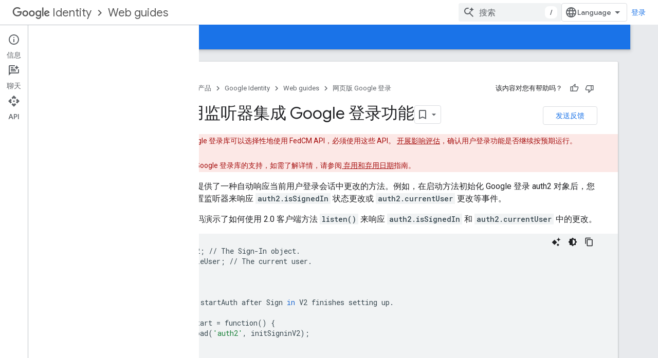

--- FILE ---
content_type: text/html; charset=utf-8
request_url: https://developers-dot-devsite-v2-prod.appspot.com/identity/sign-in/web/listeners?authuser=0&hl=zh-cn
body_size: 18607
content:









<!doctype html>
<html 
      lang="zh-CN-x-mtfrom-en"
      dir="ltr">
  <head>
    <meta name="google-signin-client-id" content="721724668570-nbkv1cfusk7kk4eni4pjvepaus73b13t.apps.googleusercontent.com"><meta name="google-signin-scope"
          content="profile email https://www.googleapis.com/auth/developerprofiles https://www.googleapis.com/auth/developerprofiles.award https://www.googleapis.com/auth/devprofiles.full_control.firstparty"><meta property="og:site_name" content="Google for Developers">
    <meta property="og:type" content="website"><meta name="robots" content="noindex"><meta charset="utf-8">
    <meta content="IE=Edge" http-equiv="X-UA-Compatible">
    <meta name="viewport" content="width=device-width, initial-scale=1">
    

    <link rel="manifest" href="/_pwa/developers/manifest.json"
          crossorigin="use-credentials">
    <link rel="preconnect" href="//www.gstatic.com" crossorigin>
    <link rel="preconnect" href="//fonts.gstatic.com" crossorigin>
    <link rel="preconnect" href="//fonts.googleapis.com" crossorigin>
    <link rel="preconnect" href="//apis.google.com" crossorigin>
    <link rel="preconnect" href="//www.google-analytics.com" crossorigin><link rel="stylesheet" href="//fonts.googleapis.com/css?family=Google+Sans:400,500|Roboto:400,400italic,500,500italic,700,700italic|Roboto+Mono:400,500,700&display=swap">
      <link rel="stylesheet"
            href="//fonts.googleapis.com/css2?family=Material+Icons&family=Material+Symbols+Outlined&display=block"><link rel="stylesheet" href="https://www.gstatic.com/devrel-devsite/prod/v5ecaab6967af5bdfffc1b93fe7d0ad58c271bf9f563243cec25f323a110134f0/developers/css/app.css">
      <link rel="shortcut icon" href="https://www.gstatic.com/devrel-devsite/prod/v5ecaab6967af5bdfffc1b93fe7d0ad58c271bf9f563243cec25f323a110134f0/developers/images/favicon-new.png">
    <link rel="apple-touch-icon" href="https://www.gstatic.com/devrel-devsite/prod/v5ecaab6967af5bdfffc1b93fe7d0ad58c271bf9f563243cec25f323a110134f0/developers/images/touchicon-180-new.png"><link rel="canonical" href="https://developers.google.com/identity/sign-in/web/listeners?hl=zh-cn">
      <link rel="dns-prefetch" href="//developers-dot-devsite-v2-prod.appspot.com"><link rel="search" type="application/opensearchdescription+xml"
            title="Google for Developers" href="https://developers-dot-devsite-v2-prod.appspot.com/s/opensearch.xml?authuser=0&amp;hl=zh-cn">
      <link rel="alternate" hreflang="en"
          href="https://developers.google.com/identity/sign-in/web/listeners" /><link rel="alternate" hreflang="x-default" href="https://developers.google.com/identity/sign-in/web/listeners" /><link rel="alternate" hreflang="ar"
          href="https://developers.google.com/identity/sign-in/web/listeners?hl=ar" /><link rel="alternate" hreflang="bn"
          href="https://developers.google.com/identity/sign-in/web/listeners?hl=bn" /><link rel="alternate" hreflang="zh-Hans"
          href="https://developers.google.com/identity/sign-in/web/listeners?hl=zh-cn" /><link rel="alternate" hreflang="zh-Hant"
          href="https://developers.google.com/identity/sign-in/web/listeners?hl=zh-tw" /><link rel="alternate" hreflang="fa"
          href="https://developers.google.com/identity/sign-in/web/listeners?hl=fa" /><link rel="alternate" hreflang="fr"
          href="https://developers.google.com/identity/sign-in/web/listeners?hl=fr" /><link rel="alternate" hreflang="de"
          href="https://developers.google.com/identity/sign-in/web/listeners?hl=de" /><link rel="alternate" hreflang="he"
          href="https://developers.google.com/identity/sign-in/web/listeners?hl=he" /><link rel="alternate" hreflang="hi"
          href="https://developers.google.com/identity/sign-in/web/listeners?hl=hi" /><link rel="alternate" hreflang="id"
          href="https://developers.google.com/identity/sign-in/web/listeners?hl=id" /><link rel="alternate" hreflang="it"
          href="https://developers.google.com/identity/sign-in/web/listeners?hl=it" /><link rel="alternate" hreflang="ja"
          href="https://developers.google.com/identity/sign-in/web/listeners?hl=ja" /><link rel="alternate" hreflang="ko"
          href="https://developers.google.com/identity/sign-in/web/listeners?hl=ko" /><link rel="alternate" hreflang="pl"
          href="https://developers.google.com/identity/sign-in/web/listeners?hl=pl" /><link rel="alternate" hreflang="pt-BR"
          href="https://developers.google.com/identity/sign-in/web/listeners?hl=pt-br" /><link rel="alternate" hreflang="ru"
          href="https://developers.google.com/identity/sign-in/web/listeners?hl=ru" /><link rel="alternate" hreflang="es-419"
          href="https://developers.google.com/identity/sign-in/web/listeners?hl=es-419" /><link rel="alternate" hreflang="th"
          href="https://developers.google.com/identity/sign-in/web/listeners?hl=th" /><link rel="alternate" hreflang="tr"
          href="https://developers.google.com/identity/sign-in/web/listeners?hl=tr" /><link rel="alternate" hreflang="vi"
          href="https://developers.google.com/identity/sign-in/web/listeners?hl=vi" /><title>使用监听器集成 Google 登录功能 &nbsp;|&nbsp; Web guides &nbsp;|&nbsp; Google for Developers</title>

<meta property="og:title" content="使用监听器集成 Google 登录功能 &nbsp;|&nbsp; Web guides &nbsp;|&nbsp; Google for Developers"><meta property="og:url" content="https://developers.google.com/identity/sign-in/web/listeners?hl=zh-cn"><meta property="og:image" content="https://www.gstatic.com/devrel-devsite/prod/v5ecaab6967af5bdfffc1b93fe7d0ad58c271bf9f563243cec25f323a110134f0/developers/images/opengraph/blue.png">
  <meta property="og:image:width" content="1200">
  <meta property="og:image:height" content="675"><meta property="og:locale" content="zh_cn"><meta name="twitter:card" content="summary_large_image"><script type="application/ld+json">
  {
    "@context": "https://schema.org",
    "@type": "Article",
    
    "headline": "使用监听器集成 Google 登录功能"
  }
</script><script type="application/ld+json">
  {
    "@context": "https://schema.org",
    "@type": "BreadcrumbList",
    "itemListElement": [{
      "@type": "ListItem",
      "position": 1,
      "name": "Google Identity",
      "item": "https://developers.google.com/identity"
    },{
      "@type": "ListItem",
      "position": 2,
      "name": "Web guides",
      "item": "https://developers.google.com/identity/siwg"
    },{
      "@type": "ListItem",
      "position": 3,
      "name": "使用监听器集成 Google 登录功能",
      "item": "https://developers.google.com/identity/sign-in/web/listeners"
    }]
  }
  </script><link rel="alternate machine-translated-from" hreflang="en"
        href="https://developers-dot-devsite-v2-prod.appspot.com/identity/sign-in/web/listeners?hl=en&amp;authuser=0">
  

  

  


    
      <link rel="stylesheet" href="/extras.css"></head>
  <body class="color-scheme--light"
        template="page"
        theme="blue"
        type="article"
        
        
        
        layout="docs"
        
        
        
        
        
          
            concierge='closed'
          
        
        display-toc
        pending>
  
    <devsite-progress type="indeterminate" id="app-progress"></devsite-progress>
  
  
    <a href="#main-content" class="skip-link button">
      
      跳至主要内容
    </a>
    <section class="devsite-wrapper">
      <devsite-cookie-notification-bar></devsite-cookie-notification-bar><devsite-header role="banner">
  
    





















<div class="devsite-header--inner" data-nosnippet>
  <div class="devsite-top-logo-row-wrapper-wrapper">
    <div class="devsite-top-logo-row-wrapper">
      <div class="devsite-top-logo-row">
        <button type="button" id="devsite-hamburger-menu"
          class="devsite-header-icon-button button-flat material-icons gc-analytics-event"
          data-category="Site-Wide Custom Events"
          data-label="Navigation menu button"
          visually-hidden
          aria-label="打开菜单">
        </button>
        
<div class="devsite-product-name-wrapper">

  
    
  



  
  
  <span class="devsite-product-name">
    <ul class="devsite-breadcrumb-list"
  
    aria-label="产品面包屑导航">
  
  <li class="devsite-breadcrumb-item
             devsite-has-google-wordmark">
    
    
    
      
      
        
  <a href="https://developers-dot-devsite-v2-prod.appspot.com/identity?authuser=0&amp;hl=zh-cn"
      
        class="devsite-breadcrumb-link gc-analytics-event"
      
        data-category="Site-Wide Custom Events"
      
        data-label="Upper Header"
      
        data-value="1"
      
        track-type="globalNav"
      
        track-name="breadcrumb"
      
        track-metadata-position="1"
      
        track-metadata-eventdetail="Google Identity"
      
    >
    
          <svg class="devsite-google-wordmark"
       xmlns="http://www.w3.org/2000/svg"
       viewBox="0 0 148 48">
    <title>Google</title>
    <path class="devsite-google-wordmark-svg-path" d="M19.58,37.65c-9.87,0-18.17-8.04-18.17-17.91c0-9.87,8.3-17.91,18.17-17.91c5.46,0,9.35,2.14,12.27,4.94l-3.45,3.45c-2.1-1.97-4.93-3.49-8.82-3.49c-7.21,0-12.84,5.81-12.84,13.02c0,7.21,5.64,13.02,12.84,13.02c4.67,0,7.34-1.88,9.04-3.58c1.4-1.4,2.32-3.41,2.66-6.16H19.58v-4.89h16.47c0.18,0.87,0.26,1.92,0.26,3.06c0,3.67-1.01,8.21-4.24,11.44C28.93,35.9,24.91,37.65,19.58,37.65z M61.78,26.12c0,6.64-5.1,11.53-11.36,11.53s-11.36-4.89-11.36-11.53c0-6.68,5.1-11.53,11.36-11.53S61.78,19.43,61.78,26.12z M56.8,26.12c0-4.15-2.96-6.99-6.39-6.99c-3.43,0-6.39,2.84-6.39,6.99c0,4.11,2.96,6.99,6.39,6.99C53.84,33.11,56.8,30.22,56.8,26.12z M87.25,26.12c0,6.64-5.1,11.53-11.36,11.53c-6.26,0-11.36-4.89-11.36-11.53c0-6.68,5.1-11.53,11.36-11.53C82.15,14.59,87.25,19.43,87.25,26.12zM82.28,26.12c0-4.15-2.96-6.99-6.39-6.99c-3.43,0-6.39,2.84-6.39,6.99c0,4.11,2.96,6.99,6.39,6.99C79.32,33.11,82.28,30.22,82.28,26.12z M112.09,15.29v20.7c0,8.52-5.02,12.01-10.96,12.01c-5.59,0-8.95-3.76-10.22-6.81l4.41-1.83c0.79,1.88,2.71,4.1,5.81,4.1c3.8,0,6.16-2.36,6.16-6.77v-1.66h-0.18c-1.14,1.4-3.32,2.62-6.07,2.62c-5.76,0-11.05-5.02-11.05-11.49c0-6.51,5.28-11.57,11.05-11.57c2.75,0,4.93,1.22,6.07,2.58h0.18v-1.88H112.09z M107.64,26.16c0-4.06-2.71-7.03-6.16-7.03c-3.49,0-6.42,2.97-6.42,7.03c0,4.02,2.93,6.94,6.42,6.94C104.93,33.11,107.64,30.18,107.64,26.16z M120.97,3.06v33.89h-5.07V3.06H120.97z M140.89,29.92l3.93,2.62c-1.27,1.88-4.32,5.11-9.61,5.11c-6.55,0-11.28-5.07-11.28-11.53c0-6.86,4.77-11.53,10.71-11.53c5.98,0,8.91,4.76,9.87,7.34l0.52,1.31l-15.42,6.38c1.18,2.31,3.01,3.49,5.59,3.49C137.79,33.11,139.58,31.84,140.89,29.92zM128.79,25.77l10.31-4.28c-0.57-1.44-2.27-2.45-4.28-2.45C132.24,19.04,128.66,21.31,128.79,25.77z"/>
  </svg>Identity
        
  </a>
  
      
    
  </li>
  
  <li class="devsite-breadcrumb-item
             ">
    
      
      <div class="devsite-breadcrumb-guillemet material-icons" aria-hidden="true"></div>
    
    
    
      
        
  <a href="https://developers-dot-devsite-v2-prod.appspot.com/identity/siwg?authuser=0&amp;hl=zh-cn"
      
        class="devsite-breadcrumb-link gc-analytics-event"
      
        data-category="Site-Wide Custom Events"
      
        data-label="Upper Header"
      
        data-value="2"
      
        track-type="globalNav"
      
        track-name="breadcrumb"
      
        track-metadata-position="2"
      
        track-metadata-eventdetail="Web guides"
      
    >
    
          Web guides
        
  </a>
  
      
    
  </li>
  
</ul>
  </span>

</div>
        <div class="devsite-top-logo-row-middle">
          <div class="devsite-header-upper-tabs">
            
           </div>
          
<devsite-search
    enable-signin
    enable-search
    enable-suggestions
      enable-query-completion
    
    enable-search-summaries
    project-name="Web guides"
    tenant-name="Google for Developers"
    project-scope="/identity/siwg"
    url-scoped="https://developers-dot-devsite-v2-prod.appspot.com/s/results/identity/siwg?authuser=0&amp;hl=zh-cn"
    
    
    
    >
  <form class="devsite-search-form" action="https://developers-dot-devsite-v2-prod.appspot.com/s/results?authuser=0&amp;hl=zh-cn" method="GET">
    <div class="devsite-search-container">
      <button type="button"
              search-open
              class="devsite-search-button devsite-header-icon-button button-flat material-icons"
              
              aria-label="打开搜索框"></button>
      <div class="devsite-searchbox">
        <input
          aria-activedescendant=""
          aria-autocomplete="list"
          
          aria-label="搜索"
          aria-expanded="false"
          aria-haspopup="listbox"
          autocomplete="off"
          class="devsite-search-field devsite-search-query"
          name="q"
          
          placeholder="搜索"
          role="combobox"
          type="text"
          value=""
          >
          <div class="devsite-search-image material-icons" aria-hidden="true">
            
              <svg class="devsite-search-ai-image" width="24" height="24" viewBox="0 0 24 24" fill="none" xmlns="http://www.w3.org/2000/svg">
                  <g clip-path="url(#clip0_6641_386)">
                    <path d="M19.6 21L13.3 14.7C12.8 15.1 12.225 15.4167 11.575 15.65C10.925 15.8833 10.2333 16 9.5 16C7.68333 16 6.14167 15.375 4.875 14.125C3.625 12.8583 3 11.3167 3 9.5C3 7.68333 3.625 6.15 4.875 4.9C6.14167 3.63333 7.68333 3 9.5 3C10.0167 3 10.5167 3.05833 11 3.175C11.4833 3.275 11.9417 3.43333 12.375 3.65L10.825 5.2C10.6083 5.13333 10.3917 5.08333 10.175 5.05C9.95833 5.01667 9.73333 5 9.5 5C8.25 5 7.18333 5.44167 6.3 6.325C5.43333 7.19167 5 8.25 5 9.5C5 10.75 5.43333 11.8167 6.3 12.7C7.18333 13.5667 8.25 14 9.5 14C10.6667 14 11.6667 13.625 12.5 12.875C13.35 12.1083 13.8417 11.15 13.975 10H15.975C15.925 10.6333 15.7833 11.2333 15.55 11.8C15.3333 12.3667 15.05 12.8667 14.7 13.3L21 19.6L19.6 21ZM17.5 12C17.5 10.4667 16.9667 9.16667 15.9 8.1C14.8333 7.03333 13.5333 6.5 12 6.5C13.5333 6.5 14.8333 5.96667 15.9 4.9C16.9667 3.83333 17.5 2.53333 17.5 0.999999C17.5 2.53333 18.0333 3.83333 19.1 4.9C20.1667 5.96667 21.4667 6.5 23 6.5C21.4667 6.5 20.1667 7.03333 19.1 8.1C18.0333 9.16667 17.5 10.4667 17.5 12Z" fill="#5F6368"/>
                  </g>
                <defs>
                <clipPath id="clip0_6641_386">
                <rect width="24" height="24" fill="white"/>
                </clipPath>
                </defs>
              </svg>
            
          </div>
          <div class="devsite-search-shortcut-icon-container" aria-hidden="true">
            <kbd class="devsite-search-shortcut-icon">/</kbd>
          </div>
      </div>
    </div>
  </form>
  <button type="button"
          search-close
          class="devsite-search-button devsite-header-icon-button button-flat material-icons"
          
          aria-label="关闭搜索框"></button>
</devsite-search>

        </div>

        

          

          

          

          
<devsite-language-selector>
  <ul role="presentation">
    
    
    <li role="presentation">
      <a role="menuitem" lang="en"
        >English</a>
    </li>
    
    <li role="presentation">
      <a role="menuitem" lang="de"
        >Deutsch</a>
    </li>
    
    <li role="presentation">
      <a role="menuitem" lang="es"
        >Español</a>
    </li>
    
    <li role="presentation">
      <a role="menuitem" lang="es_419"
        >Español – América Latina</a>
    </li>
    
    <li role="presentation">
      <a role="menuitem" lang="fr"
        >Français</a>
    </li>
    
    <li role="presentation">
      <a role="menuitem" lang="id"
        >Indonesia</a>
    </li>
    
    <li role="presentation">
      <a role="menuitem" lang="it"
        >Italiano</a>
    </li>
    
    <li role="presentation">
      <a role="menuitem" lang="pl"
        >Polski</a>
    </li>
    
    <li role="presentation">
      <a role="menuitem" lang="pt_br"
        >Português – Brasil</a>
    </li>
    
    <li role="presentation">
      <a role="menuitem" lang="vi"
        >Tiếng Việt</a>
    </li>
    
    <li role="presentation">
      <a role="menuitem" lang="tr"
        >Türkçe</a>
    </li>
    
    <li role="presentation">
      <a role="menuitem" lang="ru"
        >Русский</a>
    </li>
    
    <li role="presentation">
      <a role="menuitem" lang="he"
        >עברית</a>
    </li>
    
    <li role="presentation">
      <a role="menuitem" lang="ar"
        >العربيّة</a>
    </li>
    
    <li role="presentation">
      <a role="menuitem" lang="fa"
        >فارسی</a>
    </li>
    
    <li role="presentation">
      <a role="menuitem" lang="hi"
        >हिंदी</a>
    </li>
    
    <li role="presentation">
      <a role="menuitem" lang="bn"
        >বাংলা</a>
    </li>
    
    <li role="presentation">
      <a role="menuitem" lang="th"
        >ภาษาไทย</a>
    </li>
    
    <li role="presentation">
      <a role="menuitem" lang="zh_cn"
        >中文 – 简体</a>
    </li>
    
    <li role="presentation">
      <a role="menuitem" lang="zh_tw"
        >中文 – 繁體</a>
    </li>
    
    <li role="presentation">
      <a role="menuitem" lang="ja"
        >日本語</a>
    </li>
    
    <li role="presentation">
      <a role="menuitem" lang="ko"
        >한국어</a>
    </li>
    
  </ul>
</devsite-language-selector>


          

        

        
          <devsite-user 
                        
                        
                          enable-profiles
                        
                        
                          fp-auth
                        
                        id="devsite-user">
            
              
              <span class="button devsite-top-button" aria-hidden="true" visually-hidden>登录</span>
            
          </devsite-user>
        
        
        
      </div>
    </div>
  </div>



  <div class="devsite-collapsible-section
    ">
    <div class="devsite-header-background">
      
        
      
      
        <div class="devsite-doc-set-nav-row">
          
          
            
            
  <devsite-tabs class="lower-tabs">

    <nav class="devsite-tabs-wrapper" aria-label="下面的标签页">
      
        
          <tab  >
            
    <a href="https://developers-dot-devsite-v2-prod.appspot.com/identity/siwg?authuser=0&amp;hl=zh-cn"
    class="devsite-tabs-content gc-analytics-event "
      track-metadata-eventdetail="https://developers-dot-devsite-v2-prod.appspot.com/identity/siwg?authuser=0&amp;hl=zh-cn"
    
       track-type="nav"
       track-metadata-position="nav - home"
       track-metadata-module="primary nav"
       
       
         
           data-category="Site-Wide Custom Events"
         
           data-label="Tab: 首页"
         
           track-name="home"
         
       >
    首页
  
    </a>
    
  
          </tab>
        
      
        
          <tab  class="devsite-active">
            
    <a href="https://developers-dot-devsite-v2-prod.appspot.com/identity/sign-in/web/deprecation-and-sunset?authuser=0&amp;hl=zh-cn"
    class="devsite-tabs-content gc-analytics-event "
      track-metadata-eventdetail="https://developers-dot-devsite-v2-prod.appspot.com/identity/sign-in/web/deprecation-and-sunset?authuser=0&amp;hl=zh-cn"
    
       track-type="nav"
       track-metadata-position="nav - 网页版 google 登录"
       track-metadata-module="primary nav"
       aria-label="网页版 Google 登录, selected" 
       
         
           data-category="Site-Wide Custom Events"
         
           data-label="Tab: 网页版 Google 登录"
         
           track-name="网页版 google 登录"
         
       >
    网页版 Google 登录
  
    </a>
    
  
          </tab>
        
      
    </nav>

  </devsite-tabs>

          
          
        </div>
      
    </div>
  </div>

</div>



  
</devsite-header>
      <devsite-book-nav scrollbars >
        
          





















<div class="devsite-book-nav-filter"
     >
  <span class="filter-list-icon material-icons" aria-hidden="true"></span>
  <input type="text"
         placeholder="过滤条件"
         
         aria-label="输入文本以进行过滤"
         role="searchbox">
  
  <span class="filter-clear-button hidden"
        data-title="清除过滤条件"
        aria-label="清除过滤条件"
        role="button"
        tabindex="0"></span>
</div>

<nav class="devsite-book-nav devsite-nav nocontent"
     aria-label="侧边菜单">
  <div class="devsite-mobile-header">
    <button type="button"
            id="devsite-close-nav"
            class="devsite-header-icon-button button-flat material-icons gc-analytics-event"
            data-category="Site-Wide Custom Events"
            data-label="Close navigation"
            aria-label="关闭导航栏">
    </button>
    <div class="devsite-product-name-wrapper">

  
    
  


  
      <span class="devsite-product-name">
        
        
        <ul class="devsite-breadcrumb-list"
  
    aria-label="上面的标题面包屑导航">
  
  <li class="devsite-breadcrumb-item
             devsite-has-google-wordmark">
    
    
    
      
      
        
  <a href="https://developers-dot-devsite-v2-prod.appspot.com/identity?authuser=0&amp;hl=zh-cn"
      
        class="devsite-breadcrumb-link gc-analytics-event"
      
        data-category="Site-Wide Custom Events"
      
        data-label="Upper Header"
      
        data-value="1"
      
        track-type="globalNav"
      
        track-name="breadcrumb"
      
        track-metadata-position="1"
      
        track-metadata-eventdetail="Google Identity"
      
    >
    
          <svg class="devsite-google-wordmark"
       xmlns="http://www.w3.org/2000/svg"
       viewBox="0 0 148 48">
    <title>Google</title>
    <path class="devsite-google-wordmark-svg-path" d="M19.58,37.65c-9.87,0-18.17-8.04-18.17-17.91c0-9.87,8.3-17.91,18.17-17.91c5.46,0,9.35,2.14,12.27,4.94l-3.45,3.45c-2.1-1.97-4.93-3.49-8.82-3.49c-7.21,0-12.84,5.81-12.84,13.02c0,7.21,5.64,13.02,12.84,13.02c4.67,0,7.34-1.88,9.04-3.58c1.4-1.4,2.32-3.41,2.66-6.16H19.58v-4.89h16.47c0.18,0.87,0.26,1.92,0.26,3.06c0,3.67-1.01,8.21-4.24,11.44C28.93,35.9,24.91,37.65,19.58,37.65z M61.78,26.12c0,6.64-5.1,11.53-11.36,11.53s-11.36-4.89-11.36-11.53c0-6.68,5.1-11.53,11.36-11.53S61.78,19.43,61.78,26.12z M56.8,26.12c0-4.15-2.96-6.99-6.39-6.99c-3.43,0-6.39,2.84-6.39,6.99c0,4.11,2.96,6.99,6.39,6.99C53.84,33.11,56.8,30.22,56.8,26.12z M87.25,26.12c0,6.64-5.1,11.53-11.36,11.53c-6.26,0-11.36-4.89-11.36-11.53c0-6.68,5.1-11.53,11.36-11.53C82.15,14.59,87.25,19.43,87.25,26.12zM82.28,26.12c0-4.15-2.96-6.99-6.39-6.99c-3.43,0-6.39,2.84-6.39,6.99c0,4.11,2.96,6.99,6.39,6.99C79.32,33.11,82.28,30.22,82.28,26.12z M112.09,15.29v20.7c0,8.52-5.02,12.01-10.96,12.01c-5.59,0-8.95-3.76-10.22-6.81l4.41-1.83c0.79,1.88,2.71,4.1,5.81,4.1c3.8,0,6.16-2.36,6.16-6.77v-1.66h-0.18c-1.14,1.4-3.32,2.62-6.07,2.62c-5.76,0-11.05-5.02-11.05-11.49c0-6.51,5.28-11.57,11.05-11.57c2.75,0,4.93,1.22,6.07,2.58h0.18v-1.88H112.09z M107.64,26.16c0-4.06-2.71-7.03-6.16-7.03c-3.49,0-6.42,2.97-6.42,7.03c0,4.02,2.93,6.94,6.42,6.94C104.93,33.11,107.64,30.18,107.64,26.16z M120.97,3.06v33.89h-5.07V3.06H120.97z M140.89,29.92l3.93,2.62c-1.27,1.88-4.32,5.11-9.61,5.11c-6.55,0-11.28-5.07-11.28-11.53c0-6.86,4.77-11.53,10.71-11.53c5.98,0,8.91,4.76,9.87,7.34l0.52,1.31l-15.42,6.38c1.18,2.31,3.01,3.49,5.59,3.49C137.79,33.11,139.58,31.84,140.89,29.92zM128.79,25.77l10.31-4.28c-0.57-1.44-2.27-2.45-4.28-2.45C132.24,19.04,128.66,21.31,128.79,25.77z"/>
  </svg>Identity
        
  </a>
  
      
    
  </li>
  
  <li class="devsite-breadcrumb-item
             ">
    
      
      <div class="devsite-breadcrumb-guillemet material-icons" aria-hidden="true"></div>
    
    
    
      
        
  <a href="https://developers-dot-devsite-v2-prod.appspot.com/identity/siwg?authuser=0&amp;hl=zh-cn"
      
        class="devsite-breadcrumb-link gc-analytics-event"
      
        data-category="Site-Wide Custom Events"
      
        data-label="Upper Header"
      
        data-value="2"
      
        track-type="globalNav"
      
        track-name="breadcrumb"
      
        track-metadata-position="2"
      
        track-metadata-eventdetail="Web guides"
      
    >
    
          Web guides
        
  </a>
  
      
    
  </li>
  
</ul>
      </span>
    

</div>
  </div>

  <div class="devsite-book-nav-wrapper">
    <div class="devsite-mobile-nav-top">
      
        <ul class="devsite-nav-list">
          
            
<li class="devsite-nav-item">

  
  <a href="/identity/siwg"
    
       class="devsite-nav-title gc-analytics-event
              
              "
    

    
      
        data-category="Site-Wide Custom Events"
      
        data-label="Tab: 首页"
      
        track-name="home"
      
    
     data-category="Site-Wide Custom Events"
     data-label="Responsive Tab: 首页"
     track-type="navMenu"
     track-metadata-eventDetail="globalMenu"
     track-metadata-position="nav">
  
    <span class="devsite-nav-text" tooltip >
      首页
   </span>
    
  
  </a>
  

</li>

          
            
<li class="devsite-nav-item">

  
  <a href="/identity/sign-in/web/deprecation-and-sunset"
    
       class="devsite-nav-title gc-analytics-event
              devsite-nav-has-children
              devsite-nav-active"
    

    
      
        data-category="Site-Wide Custom Events"
      
        data-label="Tab: 网页版 Google 登录"
      
        track-name="网页版 google 登录"
      
    
     data-category="Site-Wide Custom Events"
     data-label="Responsive Tab: 网页版 Google 登录"
     track-type="navMenu"
     track-metadata-eventDetail="globalMenu"
     track-metadata-position="nav">
  
    <span class="devsite-nav-text" tooltip >
      网页版 Google 登录
   </span>
    
    <span class="devsite-nav-icon material-icons" data-icon="forward"
          >
    </span>
    
  
  </a>
  

</li>

          
          
          
        </ul>
      
    </div>
    
      <div class="devsite-mobile-nav-bottom">
        
          
          <ul class="devsite-nav-list" menu="_book">
            <li class="devsite-nav-item"><a href="/identity/sign-in/web/deprecation-and-sunset"
        class="devsite-nav-title gc-analytics-event"
        data-category="Site-Wide Custom Events"
        data-label="Book nav link, pathname: /identity/sign-in/web/deprecation-and-sunset"
        track-type="bookNav"
        track-name="click"
        track-metadata-eventdetail="/identity/sign-in/web/deprecation-and-sunset"
      ><span class="devsite-nav-text" tooltip>弃用和停用</span></a></li>

  <li class="devsite-nav-item
           devsite-nav-heading"><div class="devsite-nav-title devsite-nav-title-no-path">
        <span class="devsite-nav-text" tooltip>基本信息</span>
      </div></li>

  <li class="devsite-nav-item"><a href="/identity/sign-in/web/sign-in"
        class="devsite-nav-title gc-analytics-event"
        data-category="Site-Wide Custom Events"
        data-label="Book nav link, pathname: /identity/sign-in/web/sign-in"
        track-type="bookNav"
        track-name="click"
        track-metadata-eventdetail="/identity/sign-in/web/sign-in"
      ><span class="devsite-nav-text" tooltip>集成 Google 登录功能</span></a></li>

  <li class="devsite-nav-item"><a href="/identity/sign-in/web/people"
        class="devsite-nav-title gc-analytics-event"
        data-category="Site-Wide Custom Events"
        data-label="Book nav link, pathname: /identity/sign-in/web/people"
        track-type="bookNav"
        track-name="click"
        track-metadata-eventdetail="/identity/sign-in/web/people"
      ><span class="devsite-nav-text" tooltip>获取个人资料信息</span></a></li>

  <li class="devsite-nav-item"><a href="/identity/sign-in/web/backend-auth"
        class="devsite-nav-title gc-analytics-event"
        data-category="Site-Wide Custom Events"
        data-label="Book nav link, pathname: /identity/sign-in/web/backend-auth"
        track-type="bookNav"
        track-name="click"
        track-metadata-eventdetail="/identity/sign-in/web/backend-auth"
      ><span class="devsite-nav-text" tooltip>使用后端服务器进行身份验证</span></a></li>

  <li class="devsite-nav-item
           devsite-nav-heading"><div class="devsite-nav-title devsite-nav-title-no-path">
        <span class="devsite-nav-text" tooltip>其他功能</span>
      </div></li>

  <li class="devsite-nav-item"><a href="/identity/sign-in/web/build-button"
        class="devsite-nav-title gc-analytics-event"
        data-category="Site-Wide Custom Events"
        data-label="Book nav link, pathname: /identity/sign-in/web/build-button"
        track-type="bookNav"
        track-name="click"
        track-metadata-eventdetail="/identity/sign-in/web/build-button"
      ><span class="devsite-nav-text" tooltip>自定义登录按钮</span></a></li>

  <li class="devsite-nav-item"><a href="/identity/sign-in/web/session-state"
        class="devsite-nav-title gc-analytics-event"
        data-category="Site-Wide Custom Events"
        data-label="Book nav link, pathname: /identity/sign-in/web/session-state"
        track-type="bookNav"
        track-name="click"
        track-metadata-eventdetail="/identity/sign-in/web/session-state"
      ><span class="devsite-nav-text" tooltip>监控用户的会话状态</span></a></li>

  <li class="devsite-nav-item"><a href="/identity/sign-in/web/incremental-auth"
        class="devsite-nav-title gc-analytics-event"
        data-category="Site-Wide Custom Events"
        data-label="Book nav link, pathname: /identity/sign-in/web/incremental-auth"
        track-type="bookNav"
        track-name="click"
        track-metadata-eventdetail="/identity/sign-in/web/incremental-auth"
      ><span class="devsite-nav-text" tooltip>请求其他权限</span></a></li>

  <li class="devsite-nav-item"><a href="/identity/sign-in/web/listeners"
        class="devsite-nav-title gc-analytics-event"
        data-category="Site-Wide Custom Events"
        data-label="Book nav link, pathname: /identity/sign-in/web/listeners"
        track-type="bookNav"
        track-name="click"
        track-metadata-eventdetail="/identity/sign-in/web/listeners"
      ><span class="devsite-nav-text" tooltip>使用监听器集成登录功能</span></a></li>

  <li class="devsite-nav-item"><a href="/identity/sign-in/web/server-side-flow"
        class="devsite-nav-title gc-analytics-event"
        data-category="Site-Wide Custom Events"
        data-label="Book nav link, pathname: /identity/sign-in/web/server-side-flow"
        track-type="bookNav"
        track-name="click"
        track-metadata-eventdetail="/identity/sign-in/web/server-side-flow"
      ><span class="devsite-nav-text" tooltip>适用于服务器端应用的 Google 登录</span></a></li>

  <li class="devsite-nav-item"><a href="/identity/sign-in/web/disconnect"
        class="devsite-nav-title gc-analytics-event"
        data-category="Site-Wide Custom Events"
        data-label="Book nav link, pathname: /identity/sign-in/web/disconnect"
        track-type="bookNav"
        track-name="click"
        track-metadata-eventdetail="/identity/sign-in/web/disconnect"
      ><span class="devsite-nav-text" tooltip>断开范围并撤消其</span></a></li>

  <li class="devsite-nav-item
           devsite-nav-heading"><div class="devsite-nav-title devsite-nav-title-no-path">
        <span class="devsite-nav-text" tooltip>跨平台集成</span>
      </div></li>

  <li class="devsite-nav-item"><a href="/identity/sign-in/web/cross-platform-sign-in"
        class="devsite-nav-title gc-analytics-event"
        data-category="Site-Wide Custom Events"
        data-label="Book nav link, pathname: /identity/sign-in/web/cross-platform-sign-in"
        track-type="bookNav"
        track-name="click"
        track-metadata-eventdetail="/identity/sign-in/web/cross-platform-sign-in"
      ><span class="devsite-nav-text" tooltip>跨平台单点登录</span></a></li>

  <li class="devsite-nav-item
           devsite-nav-heading"><div class="devsite-nav-title devsite-nav-title-no-path">
        <span class="devsite-nav-text" tooltip>资源</span>
      </div></li>

  <li class="devsite-nav-item"><a href="/identity/sign-in/web/troubleshooting"
        class="devsite-nav-title gc-analytics-event"
        data-category="Site-Wide Custom Events"
        data-label="Book nav link, pathname: /identity/sign-in/web/troubleshooting"
        track-type="bookNav"
        track-name="click"
        track-metadata-eventdetail="/identity/sign-in/web/troubleshooting"
      ><span class="devsite-nav-text" tooltip>问题排查</span></a></li>

  <li class="devsite-nav-item"><a href="/identity/sign-in/web/gsi-with-fedcm"
        class="devsite-nav-title gc-analytics-event"
        data-category="Site-Wide Custom Events"
        data-label="Book nav link, pathname: /identity/sign-in/web/gsi-with-fedcm"
        track-type="bookNav"
        track-name="click"
        track-metadata-eventdetail="/identity/sign-in/web/gsi-with-fedcm"
      ><span class="devsite-nav-text" tooltip>使用 FedCM API</span></a></li>

  <li class="devsite-nav-item"><a href="/identity/sign-in/web/quick-migration-guide"
        class="devsite-nav-title gc-analytics-event"
        data-category="Site-Wide Custom Events"
        data-label="Book nav link, pathname: /identity/sign-in/web/quick-migration-guide"
        track-type="bookNav"
        track-name="click"
        track-metadata-eventdetail="/identity/sign-in/web/quick-migration-guide"
      ><span class="devsite-nav-text" tooltip>从 Google+ 登录功能迁移</span></a></li>

  <li class="devsite-nav-item
           devsite-nav-heading"><div class="devsite-nav-title devsite-nav-title-no-path">
        <span class="devsite-nav-text" tooltip>参考文档</span>
      </div></li>

  <li class="devsite-nav-item
           devsite-nav-deprecated"><a href="/identity/sign-in/web/reference"
        class="devsite-nav-title gc-analytics-event"
        data-category="Site-Wide Custom Events"
        data-label="Book nav link, pathname: /identity/sign-in/web/reference"
        track-type="bookNav"
        track-name="click"
        track-metadata-eventdetail="/identity/sign-in/web/reference"
      ><span class="devsite-nav-text" tooltip>JavaScript 客户端参考</span><span class="devsite-nav-icon material-icons"
        data-icon="deprecated"
        data-title="已弃用"
        aria-hidden="true"></span></a></li>
          </ul>
        
        
        
          
    
  
    
  
        
      </div>
    
  </div>
</nav>
        
      </devsite-book-nav>
      <section id="gc-wrapper">
        <main role="main" id="main-content" class="devsite-main-content"
            
              has-book-nav
              has-sidebar
            >
          <div class="devsite-sidebar">
            <div class="devsite-sidebar-content">
                
                <devsite-toc class="devsite-nav"
                            role="navigation"
                            aria-label="本页内容"
                            depth="2"
                            scrollbars
                  ></devsite-toc>
                <devsite-recommendations-sidebar class="nocontent devsite-nav">
                </devsite-recommendations-sidebar>
            </div>
          </div>
          <devsite-content>
            
              












<article class="devsite-article">
  
  
  
  
  

  <div class="devsite-article-meta nocontent" role="navigation">
    
    
    <ul class="devsite-breadcrumb-list"
  
    aria-label="面包屑导航">
  
  <li class="devsite-breadcrumb-item
             ">
    
    
    
      
        
  <a href="https://developers-dot-devsite-v2-prod.appspot.com/?authuser=0&amp%3Bhl=zh-cn&hl=zh-cn"
      
        class="devsite-breadcrumb-link gc-analytics-event"
      
        data-category="Site-Wide Custom Events"
      
        data-label="Breadcrumbs"
      
        data-value="1"
      
        track-type="globalNav"
      
        track-name="breadcrumb"
      
        track-metadata-position="1"
      
        track-metadata-eventdetail=""
      
    >
    
          首页
        
  </a>
  
      
    
  </li>
  
  <li class="devsite-breadcrumb-item
             ">
    
      
      <div class="devsite-breadcrumb-guillemet material-icons" aria-hidden="true"></div>
    
    
    
      
        
  <a href="https://developers-dot-devsite-v2-prod.appspot.com/products?authuser=0&amp%3Bhl=zh-cn&hl=zh-cn"
      
        class="devsite-breadcrumb-link gc-analytics-event"
      
        data-category="Site-Wide Custom Events"
      
        data-label="Breadcrumbs"
      
        data-value="2"
      
        track-type="globalNav"
      
        track-name="breadcrumb"
      
        track-metadata-position="2"
      
        track-metadata-eventdetail=""
      
    >
    
          产品
        
  </a>
  
      
    
  </li>
  
  <li class="devsite-breadcrumb-item
             ">
    
      
      <div class="devsite-breadcrumb-guillemet material-icons" aria-hidden="true"></div>
    
    
    
      
        
  <a href="https://developers-dot-devsite-v2-prod.appspot.com/identity?authuser=0&amp%3Bhl=zh-cn&hl=zh-cn"
      
        class="devsite-breadcrumb-link gc-analytics-event"
      
        data-category="Site-Wide Custom Events"
      
        data-label="Breadcrumbs"
      
        data-value="3"
      
        track-type="globalNav"
      
        track-name="breadcrumb"
      
        track-metadata-position="3"
      
        track-metadata-eventdetail="Google Identity"
      
    >
    
          Google Identity
        
  </a>
  
      
    
  </li>
  
  <li class="devsite-breadcrumb-item
             ">
    
      
      <div class="devsite-breadcrumb-guillemet material-icons" aria-hidden="true"></div>
    
    
    
      
        
  <a href="https://developers-dot-devsite-v2-prod.appspot.com/identity/siwg?authuser=0&amp%3Bhl=zh-cn&hl=zh-cn"
      
        class="devsite-breadcrumb-link gc-analytics-event"
      
        data-category="Site-Wide Custom Events"
      
        data-label="Breadcrumbs"
      
        data-value="4"
      
        track-type="globalNav"
      
        track-name="breadcrumb"
      
        track-metadata-position="4"
      
        track-metadata-eventdetail="Web guides"
      
    >
    
          Web guides
        
  </a>
  
      
    
  </li>
  
  <li class="devsite-breadcrumb-item
             ">
    
      
      <div class="devsite-breadcrumb-guillemet material-icons" aria-hidden="true"></div>
    
    
    
      
        
  <a href="https://developers-dot-devsite-v2-prod.appspot.com/identity/sign-in/web/deprecation-and-sunset?authuser=0&amp%3Bhl=zh-cn&hl=zh-cn"
      
        class="devsite-breadcrumb-link gc-analytics-event"
      
        data-category="Site-Wide Custom Events"
      
        data-label="Breadcrumbs"
      
        data-value="5"
      
        track-type="globalNav"
      
        track-name="breadcrumb"
      
        track-metadata-position="5"
      
        track-metadata-eventdetail=""
      
    >
    
          网页版 Google 登录
        
  </a>
  
      
    
  </li>
  
</ul>
    
      
    <devsite-thumb-rating position="header">
    </devsite-thumb-rating>
  
    
  </div>
  
    <devsite-feedback
  position="header"
  project-name="Web guides"
  product-id="5186570"
  bucket="Identity guides"
  context="External devsite feedback"
  version="t-devsite-webserver-20260115-r00-rc00.474811866330241954"
  data-label="Send Feedback Button"
  track-type="feedback"
  track-name="sendFeedbackLink"
  track-metadata-position="header"
  class="nocontent"
  
  
  
    project-icon="https://www.gstatic.com/devrel-devsite/prod/v5ecaab6967af5bdfffc1b93fe7d0ad58c271bf9f563243cec25f323a110134f0/developers/images/touchicon-180-new.png"
  
  
  
  >

  <button>
  
    
    发送反馈
  
  </button>
</devsite-feedback>
  
    <h1 class="devsite-page-title" tabindex="-1">
      使用监听器集成 Google 登录功能<devsite-actions hidden data-nosnippet><devsite-feature-tooltip
      ack-key="AckCollectionsBookmarkTooltipDismiss"
      analytics-category="Site-Wide Custom Events"
      analytics-action-show="Callout Profile displayed"
      analytics-action-close="Callout Profile dismissed"
      analytics-label="Create Collection Callout"
      class="devsite-page-bookmark-tooltip nocontent"
      dismiss-button="true"
      id="devsite-collections-dropdown"
      
      dismiss-button-text="关闭"

      
      close-button-text="知道了">

    
    
      <devsite-bookmark></devsite-bookmark>
    

    <span slot="popout-heading">
      
      使用集合让一切井井有条
    </span>
    <span slot="popout-contents">
      
      根据您的偏好保存内容并对其进行分类。
    </span>
  </devsite-feature-tooltip></devsite-actions>
  
      
    </h1>
  <div class="devsite-page-title-meta"><devsite-view-release-notes></devsite-view-release-notes></div>
  

  <devsite-toc class="devsite-nav"
    depth="2"
    devsite-toc-embedded
    >
  </devsite-toc>
  <div class="devsite-article-body clearfix
  ">

  
    
    
    


<aside class="warning">
  <b>警告</b>：Google 登录库可以选择性地使用 FedCM API，必须使用这些 API。
<a href="https://developers-dot-devsite-v2-prod.appspot.com/identity/sign-in/web/gsi-with-fedcm?authuser=0&hl=zh-cn">开展影响评估</a>，确认用户登录功能是否继续按预期运行。
  <br /><br />
  我们已弃用对 Google 登录库的支持，如需了解详情，请参阅<a href="https://developers-dot-devsite-v2-prod.appspot.com/identity/sign-in/web/deprecation-and-sunset?authuser=0&hl=zh-cn">
  弃用和弃用日期</a>指南。
</aside>

<p itemprop="description">监听器提供了一种自动响应当前用户登录会话中更改的方法。例如，在启动方法初始化 Google 登录 auth2 对象后，您可以设置监听器来响应 <code dir="ltr" translate="no">auth2.isSignedIn</code> 状态更改或 <code dir="ltr" translate="no">auth2.currentUser</code> 更改等事件。</p>












 
 
 

 

 
 








<p>以下代码演示了如何使用 2.0 客户端方法 <code dir="ltr" translate="no">listen()</code> 来响应 <code dir="ltr" translate="no">auth2.isSignedIn</code> 和 <code dir="ltr" translate="no">auth2.currentUser</code> 中的更改。</p>
<div></div><devsite-code><pre class="devsite-click-to-copy" translate="no" dir="ltr" is-upgraded syntax="GDScript"><code translate="no" dir="ltr"><span class="devsite-syntax-k">var</span><span class="devsite-syntax-w"> </span><span class="devsite-syntax-n">auth2</span><span class="devsite-syntax-p">;</span><span class="devsite-syntax-w"> </span><span class="devsite-syntax-o">//</span><span class="devsite-syntax-w"> </span><span class="devsite-syntax-n">The</span><span class="devsite-syntax-w"> </span><span class="devsite-syntax-n">Sign</span><span class="devsite-syntax-o">-</span><span class="devsite-syntax-n">In</span><span class="devsite-syntax-w"> </span><span class="devsite-syntax-n">object</span><span class="devsite-syntax-o">.</span>
<span class="devsite-syntax-k">var</span><span class="devsite-syntax-w"> </span><span class="devsite-syntax-n">googleUser</span><span class="devsite-syntax-p">;</span><span class="devsite-syntax-w"> </span><span class="devsite-syntax-o">//</span><span class="devsite-syntax-w"> </span><span class="devsite-syntax-n">The</span><span class="devsite-syntax-w"> </span><span class="devsite-syntax-n">current</span><span class="devsite-syntax-w"> </span><span class="devsite-syntax-n">user</span><span class="devsite-syntax-o">.</span>


<span class="devsite-syntax-o">/**</span>
<span class="devsite-syntax-w"> </span><span class="devsite-syntax-o">*</span><span class="devsite-syntax-w"> </span><span class="devsite-syntax-n">Calls</span><span class="devsite-syntax-w"> </span><span class="devsite-syntax-n">startAuth</span><span class="devsite-syntax-w"> </span><span class="devsite-syntax-n">after</span><span class="devsite-syntax-w"> </span><span class="devsite-syntax-n">Sign</span><span class="devsite-syntax-w"> </span><span class="devsite-syntax-ow">in</span><span class="devsite-syntax-w"> </span><span class="devsite-syntax-n">V2</span><span class="devsite-syntax-w"> </span><span class="devsite-syntax-n">finishes</span><span class="devsite-syntax-w"> </span><span class="devsite-syntax-n">setting</span><span class="devsite-syntax-w"> </span><span class="devsite-syntax-n">up</span><span class="devsite-syntax-o">.</span>
<span class="devsite-syntax-w"> </span><span class="devsite-syntax-o">*/</span>
<span class="devsite-syntax-k">var</span><span class="devsite-syntax-w"> </span><span class="devsite-syntax-n">appStart</span><span class="devsite-syntax-w"> </span><span class="devsite-syntax-o">=</span><span class="devsite-syntax-w"> </span><span class="devsite-syntax-n">function</span><span class="devsite-syntax-p">()</span><span class="devsite-syntax-w"> </span><span class="devsite-syntax-p">{</span>
<span class="devsite-syntax-w">  </span><span class="devsite-syntax-n">gapi</span><span class="devsite-syntax-o">.</span><span class="devsite-syntax-n">load</span><span class="devsite-syntax-p">(</span><span class="devsite-syntax-s1">'auth2'</span><span class="devsite-syntax-p">,</span><span class="devsite-syntax-w"> </span><span class="devsite-syntax-n">initSigninV2</span><span class="devsite-syntax-p">);</span>
<span class="devsite-syntax-p">};</span>


<span class="devsite-syntax-o">/**</span>
<span class="devsite-syntax-w"> </span><span class="devsite-syntax-o">*</span><span class="devsite-syntax-w"> </span><span class="devsite-syntax-n">Initializes</span><span class="devsite-syntax-w"> </span><span class="devsite-syntax-n">Signin</span><span class="devsite-syntax-w"> </span><span class="devsite-syntax-n">v2</span><span class="devsite-syntax-w"> </span><span class="devsite-syntax-ow">and</span><span class="devsite-syntax-w"> </span><span class="devsite-syntax-n">sets</span><span class="devsite-syntax-w"> </span><span class="devsite-syntax-n">up</span><span class="devsite-syntax-w"> </span><span class="devsite-syntax-n">listeners</span><span class="devsite-syntax-o">.</span>
<span class="devsite-syntax-w"> </span><span class="devsite-syntax-o">*/</span>
<span class="devsite-syntax-k">var</span><span class="devsite-syntax-w"> </span><span class="devsite-syntax-n">initSigninV2</span><span class="devsite-syntax-w"> </span><span class="devsite-syntax-o">=</span><span class="devsite-syntax-w"> </span><span class="devsite-syntax-n">function</span><span class="devsite-syntax-p">()</span><span class="devsite-syntax-w"> </span><span class="devsite-syntax-p">{</span>
<span class="devsite-syntax-w">  </span><span class="devsite-syntax-n">auth2</span><span class="devsite-syntax-w"> </span><span class="devsite-syntax-o">=</span><span class="devsite-syntax-w"> </span><span class="devsite-syntax-n">gapi</span><span class="devsite-syntax-o">.</span><span class="devsite-syntax-n">auth2</span><span class="devsite-syntax-o">.</span><span class="devsite-syntax-n">init</span><span class="devsite-syntax-p">({</span>
<span class="devsite-syntax-w">      </span><span class="devsite-syntax-n">client_id</span><span class="devsite-syntax-p">:</span><span class="devsite-syntax-w"> </span><span class="devsite-syntax-s1">'CLIENT_ID.apps.googleusercontent.com'</span><span class="devsite-syntax-p">,</span>
<span class="devsite-syntax-w">      </span><span class="devsite-syntax-n">scope</span><span class="devsite-syntax-p">:</span><span class="devsite-syntax-w"> </span><span class="devsite-syntax-s1">'profile'</span>
<span class="devsite-syntax-w">  </span><span class="devsite-syntax-p">});</span>

<span class="devsite-syntax-w">  </span><span class="devsite-syntax-o">//</span><span class="devsite-syntax-w"> </span><span class="devsite-syntax-n">Listen</span><span class="devsite-syntax-w"> </span><span class="devsite-syntax-k">for</span><span class="devsite-syntax-w"> </span><span class="devsite-syntax-nb">sign</span><span class="devsite-syntax-o">-</span><span class="devsite-syntax-ow">in</span><span class="devsite-syntax-w"> </span><span class="devsite-syntax-n">state</span><span class="devsite-syntax-w"> </span><span class="devsite-syntax-n">changes</span><span class="devsite-syntax-o">.</span>
<span class="devsite-syntax-w">  </span><span class="devsite-syntax-n">auth2</span><span class="devsite-syntax-o">.</span><span class="devsite-syntax-n">isSignedIn</span><span class="devsite-syntax-o">.</span><span class="devsite-syntax-n">listen</span><span class="devsite-syntax-p">(</span><span class="devsite-syntax-n">signinChanged</span><span class="devsite-syntax-p">);</span>

<span class="devsite-syntax-w">  </span><span class="devsite-syntax-o">//</span><span class="devsite-syntax-w"> </span><span class="devsite-syntax-n">Listen</span><span class="devsite-syntax-w"> </span><span class="devsite-syntax-k">for</span><span class="devsite-syntax-w"> </span><span class="devsite-syntax-n">changes</span><span class="devsite-syntax-w"> </span><span class="devsite-syntax-n">to</span><span class="devsite-syntax-w"> </span><span class="devsite-syntax-n">current</span><span class="devsite-syntax-w"> </span><span class="devsite-syntax-n">user</span><span class="devsite-syntax-o">.</span>
<span class="devsite-syntax-w">  </span><span class="devsite-syntax-n">auth2</span><span class="devsite-syntax-o">.</span><span class="devsite-syntax-n">currentUser</span><span class="devsite-syntax-o">.</span><span class="devsite-syntax-n">listen</span><span class="devsite-syntax-p">(</span><span class="devsite-syntax-n">userChanged</span><span class="devsite-syntax-p">);</span>

<span class="devsite-syntax-w">  </span><span class="devsite-syntax-o">//</span><span class="devsite-syntax-w"> </span><span class="devsite-syntax-n">Sign</span><span class="devsite-syntax-w"> </span><span class="devsite-syntax-ow">in</span><span class="devsite-syntax-w"> </span><span class="devsite-syntax-n">the</span><span class="devsite-syntax-w"> </span><span class="devsite-syntax-n">user</span><span class="devsite-syntax-w"> </span><span class="devsite-syntax-k">if</span><span class="devsite-syntax-w"> </span><span class="devsite-syntax-n">they</span><span class="devsite-syntax-w"> </span><span class="devsite-syntax-n">are</span><span class="devsite-syntax-w"> </span><span class="devsite-syntax-n">currently</span><span class="devsite-syntax-w"> </span><span class="devsite-syntax-n">signed</span><span class="devsite-syntax-w"> </span><span class="devsite-syntax-ow">in</span><span class="devsite-syntax-o">.</span>
<span class="devsite-syntax-w">  </span><span class="devsite-syntax-k">if</span><span class="devsite-syntax-w"> </span><span class="devsite-syntax-p">(</span><span class="devsite-syntax-n">auth2</span><span class="devsite-syntax-o">.</span><span class="devsite-syntax-n">isSignedIn</span><span class="devsite-syntax-o">.</span><span class="devsite-syntax-n">get</span><span class="devsite-syntax-p">()</span><span class="devsite-syntax-w"> </span><span class="devsite-syntax-o">==</span><span class="devsite-syntax-w"> </span><span class="devsite-syntax-bp">true</span><span class="devsite-syntax-p">)</span><span class="devsite-syntax-w"> </span><span class="devsite-syntax-p">{</span>
<span class="devsite-syntax-w">    </span><span class="devsite-syntax-n">auth2</span><span class="devsite-syntax-o">.</span><span class="devsite-syntax-n">signIn</span><span class="devsite-syntax-p">();</span>
<span class="devsite-syntax-w">  </span><span class="devsite-syntax-p">}</span>

<span class="devsite-syntax-w">  </span><span class="devsite-syntax-o">//</span><span class="devsite-syntax-w"> </span><span class="devsite-syntax-n">Start</span><span class="devsite-syntax-w"> </span><span class="devsite-syntax-n">with</span><span class="devsite-syntax-w"> </span><span class="devsite-syntax-n">the</span><span class="devsite-syntax-w"> </span><span class="devsite-syntax-n">current</span><span class="devsite-syntax-w"> </span><span class="devsite-syntax-n">live</span><span class="devsite-syntax-w"> </span><span class="devsite-syntax-n">values</span><span class="devsite-syntax-o">.</span>
<span class="devsite-syntax-w">  </span><span class="devsite-syntax-n">refreshValues</span><span class="devsite-syntax-p">();</span>
<span class="devsite-syntax-p">};</span>


<span class="devsite-syntax-o">/**</span>
<span class="devsite-syntax-w"> </span><span class="devsite-syntax-o">*</span><span class="devsite-syntax-w"> </span><span class="devsite-syntax-n">Listener</span><span class="devsite-syntax-w"> </span><span class="devsite-syntax-n">method</span><span class="devsite-syntax-w"> </span><span class="devsite-syntax-k">for</span><span class="devsite-syntax-w"> </span><span class="devsite-syntax-nb">sign</span><span class="devsite-syntax-o">-</span><span class="devsite-syntax-n">out</span><span class="devsite-syntax-w"> </span><span class="devsite-syntax-n">live</span><span class="devsite-syntax-w"> </span><span class="devsite-syntax-n">value</span><span class="devsite-syntax-o">.</span>
<span class="devsite-syntax-w"> </span><span class="devsite-syntax-o">*</span>
<span class="devsite-syntax-w"> </span><span class="devsite-syntax-o">*</span><span class="devsite-syntax-w"> </span><span class="devsite-syntax-err">@</span><span class="devsite-syntax-n">param</span><span class="devsite-syntax-w"> </span><span class="devsite-syntax-p">{</span><span class="devsite-syntax-n">boolean</span><span class="devsite-syntax-p">}</span><span class="devsite-syntax-w"> </span><span class="devsite-syntax-n">val</span><span class="devsite-syntax-w"> </span><span class="devsite-syntax-n">the</span><span class="devsite-syntax-w"> </span><span class="devsite-syntax-n">updated</span><span class="devsite-syntax-w"> </span><span class="devsite-syntax-n">signed</span><span class="devsite-syntax-w"> </span><span class="devsite-syntax-n">out</span><span class="devsite-syntax-w"> </span><span class="devsite-syntax-n">state</span><span class="devsite-syntax-o">.</span>
<span class="devsite-syntax-w"> </span><span class="devsite-syntax-o">*/</span>
<span class="devsite-syntax-k">var</span><span class="devsite-syntax-w"> </span><span class="devsite-syntax-n">signinChanged</span><span class="devsite-syntax-w"> </span><span class="devsite-syntax-o">=</span><span class="devsite-syntax-w"> </span><span class="devsite-syntax-n">function</span><span class="devsite-syntax-w"> </span><span class="devsite-syntax-p">(</span><span class="devsite-syntax-n">val</span><span class="devsite-syntax-p">)</span><span class="devsite-syntax-w"> </span><span class="devsite-syntax-p">{</span>
<span class="devsite-syntax-w">  </span><span class="devsite-syntax-n">console</span><span class="devsite-syntax-o">.</span><span class="devsite-syntax-n">log</span><span class="devsite-syntax-p">(</span><span class="devsite-syntax-s1">'Signin state changed to '</span><span class="devsite-syntax-p">,</span><span class="devsite-syntax-w"> </span><span class="devsite-syntax-n">val</span><span class="devsite-syntax-p">);</span>
<span class="devsite-syntax-w">  </span><span class="devsite-syntax-n">document</span><span class="devsite-syntax-o">.</span><span class="devsite-syntax-n">getElementById</span><span class="devsite-syntax-p">(</span><span class="devsite-syntax-s1">'signed-in-cell'</span><span class="devsite-syntax-p">)</span><span class="devsite-syntax-o">.</span><span class="devsite-syntax-n">innerText</span><span class="devsite-syntax-w"> </span><span class="devsite-syntax-o">=</span><span class="devsite-syntax-w"> </span><span class="devsite-syntax-n">val</span><span class="devsite-syntax-p">;</span>
<span class="devsite-syntax-p">};</span>


<span class="devsite-syntax-o">/**</span>
<span class="devsite-syntax-w"> </span><span class="devsite-syntax-o">*</span><span class="devsite-syntax-w"> </span><span class="devsite-syntax-n">Listener</span><span class="devsite-syntax-w"> </span><span class="devsite-syntax-n">method</span><span class="devsite-syntax-w"> </span><span class="devsite-syntax-k">for</span><span class="devsite-syntax-w"> </span><span class="devsite-syntax-n">when</span><span class="devsite-syntax-w"> </span><span class="devsite-syntax-n">the</span><span class="devsite-syntax-w"> </span><span class="devsite-syntax-n">user</span><span class="devsite-syntax-w"> </span><span class="devsite-syntax-n">changes</span><span class="devsite-syntax-o">.</span>
<span class="devsite-syntax-w"> </span><span class="devsite-syntax-o">*</span>
<span class="devsite-syntax-w"> </span><span class="devsite-syntax-o">*</span><span class="devsite-syntax-w"> </span><span class="devsite-syntax-err">@</span><span class="devsite-syntax-n">param</span><span class="devsite-syntax-w"> </span><span class="devsite-syntax-p">{</span><span class="devsite-syntax-n">GoogleUser</span><span class="devsite-syntax-p">}</span><span class="devsite-syntax-w"> </span><span class="devsite-syntax-n">user</span><span class="devsite-syntax-w"> </span><span class="devsite-syntax-n">the</span><span class="devsite-syntax-w"> </span><span class="devsite-syntax-n">updated</span><span class="devsite-syntax-w"> </span><span class="devsite-syntax-n">user</span><span class="devsite-syntax-o">.</span>
<span class="devsite-syntax-w"> </span><span class="devsite-syntax-o">*/</span>
<span class="devsite-syntax-k">var</span><span class="devsite-syntax-w"> </span><span class="devsite-syntax-n">userChanged</span><span class="devsite-syntax-w"> </span><span class="devsite-syntax-o">=</span><span class="devsite-syntax-w"> </span><span class="devsite-syntax-n">function</span><span class="devsite-syntax-w"> </span><span class="devsite-syntax-p">(</span><span class="devsite-syntax-n">user</span><span class="devsite-syntax-p">)</span><span class="devsite-syntax-w"> </span><span class="devsite-syntax-p">{</span>
<span class="devsite-syntax-w">  </span><span class="devsite-syntax-n">console</span><span class="devsite-syntax-o">.</span><span class="devsite-syntax-n">log</span><span class="devsite-syntax-p">(</span><span class="devsite-syntax-s1">'User now: '</span><span class="devsite-syntax-p">,</span><span class="devsite-syntax-w"> </span><span class="devsite-syntax-n">user</span><span class="devsite-syntax-p">);</span>
<span class="devsite-syntax-w">  </span><span class="devsite-syntax-n">googleUser</span><span class="devsite-syntax-w"> </span><span class="devsite-syntax-o">=</span><span class="devsite-syntax-w"> </span><span class="devsite-syntax-n">user</span><span class="devsite-syntax-p">;</span>
<span class="devsite-syntax-w">  </span><span class="devsite-syntax-n">updateGoogleUser</span><span class="devsite-syntax-p">();</span>
<span class="devsite-syntax-w">  </span><span class="devsite-syntax-n">document</span><span class="devsite-syntax-o">.</span><span class="devsite-syntax-n">getElementById</span><span class="devsite-syntax-p">(</span><span class="devsite-syntax-s1">'curr-user-cell'</span><span class="devsite-syntax-p">)</span><span class="devsite-syntax-o">.</span><span class="devsite-syntax-n">innerText</span><span class="devsite-syntax-w"> </span><span class="devsite-syntax-o">=</span>
<span class="devsite-syntax-w">    </span><span class="devsite-syntax-n">JSON</span><span class="devsite-syntax-o">.</span><span class="devsite-syntax-n">stringify</span><span class="devsite-syntax-p">(</span><span class="devsite-syntax-n">user</span><span class="devsite-syntax-p">,</span><span class="devsite-syntax-w"> </span><span class="devsite-syntax-n">undefined</span><span class="devsite-syntax-p">,</span><span class="devsite-syntax-w"> </span><span class="devsite-syntax-mi">2</span><span class="devsite-syntax-p">);</span>
<span class="devsite-syntax-p">};</span>


<span class="devsite-syntax-o">/**</span>
<span class="devsite-syntax-w"> </span><span class="devsite-syntax-o">*</span><span class="devsite-syntax-w"> </span><span class="devsite-syntax-n">Updates</span><span class="devsite-syntax-w"> </span><span class="devsite-syntax-n">the</span><span class="devsite-syntax-w"> </span><span class="devsite-syntax-n">properties</span><span class="devsite-syntax-w"> </span><span class="devsite-syntax-ow">in</span><span class="devsite-syntax-w"> </span><span class="devsite-syntax-n">the</span><span class="devsite-syntax-w"> </span><span class="devsite-syntax-n">Google</span><span class="devsite-syntax-w"> </span><span class="devsite-syntax-n">User</span><span class="devsite-syntax-w"> </span><span class="devsite-syntax-n">table</span><span class="devsite-syntax-w"> </span><span class="devsite-syntax-n">using</span><span class="devsite-syntax-w"> </span><span class="devsite-syntax-n">the</span><span class="devsite-syntax-w"> </span><span class="devsite-syntax-n">current</span><span class="devsite-syntax-w"> </span><span class="devsite-syntax-n">user</span><span class="devsite-syntax-o">.</span>
<span class="devsite-syntax-w"> </span><span class="devsite-syntax-o">*/</span>
<span class="devsite-syntax-k">var</span><span class="devsite-syntax-w"> </span><span class="devsite-syntax-n">updateGoogleUser</span><span class="devsite-syntax-w"> </span><span class="devsite-syntax-o">=</span><span class="devsite-syntax-w"> </span><span class="devsite-syntax-n">function</span><span class="devsite-syntax-w"> </span><span class="devsite-syntax-p">()</span><span class="devsite-syntax-w"> </span><span class="devsite-syntax-p">{</span>
<span class="devsite-syntax-w">  </span><span class="devsite-syntax-k">if</span><span class="devsite-syntax-w"> </span><span class="devsite-syntax-p">(</span><span class="devsite-syntax-n">googleUser</span><span class="devsite-syntax-p">)</span><span class="devsite-syntax-w"> </span><span class="devsite-syntax-p">{</span>
<span class="devsite-syntax-w">    </span><span class="devsite-syntax-n">document</span><span class="devsite-syntax-o">.</span><span class="devsite-syntax-n">getElementById</span><span class="devsite-syntax-p">(</span><span class="devsite-syntax-s1">'user-id'</span><span class="devsite-syntax-p">)</span><span class="devsite-syntax-o">.</span><span class="devsite-syntax-n">innerText</span><span class="devsite-syntax-w"> </span><span class="devsite-syntax-o">=</span><span class="devsite-syntax-w"> </span><span class="devsite-syntax-n">googleUser</span><span class="devsite-syntax-o">.</span><span class="devsite-syntax-n">getId</span><span class="devsite-syntax-p">();</span>
<span class="devsite-syntax-w">    </span><span class="devsite-syntax-n">document</span><span class="devsite-syntax-o">.</span><span class="devsite-syntax-n">getElementById</span><span class="devsite-syntax-p">(</span><span class="devsite-syntax-s1">'user-scopes'</span><span class="devsite-syntax-p">)</span><span class="devsite-syntax-o">.</span><span class="devsite-syntax-n">innerText</span><span class="devsite-syntax-w"> </span><span class="devsite-syntax-o">=</span>
<span class="devsite-syntax-w">      </span><span class="devsite-syntax-n">googleUser</span><span class="devsite-syntax-o">.</span><span class="devsite-syntax-n">getGrantedScopes</span><span class="devsite-syntax-p">();</span>
<span class="devsite-syntax-w">    </span><span class="devsite-syntax-n">document</span><span class="devsite-syntax-o">.</span><span class="devsite-syntax-n">getElementById</span><span class="devsite-syntax-p">(</span><span class="devsite-syntax-s1">'auth-response'</span><span class="devsite-syntax-p">)</span><span class="devsite-syntax-o">.</span><span class="devsite-syntax-n">innerText</span><span class="devsite-syntax-w"> </span><span class="devsite-syntax-o">=</span>
<span class="devsite-syntax-w">      </span><span class="devsite-syntax-n">JSON</span><span class="devsite-syntax-o">.</span><span class="devsite-syntax-n">stringify</span><span class="devsite-syntax-p">(</span><span class="devsite-syntax-n">googleUser</span><span class="devsite-syntax-o">.</span><span class="devsite-syntax-n">getAuthResponse</span><span class="devsite-syntax-p">(),</span><span class="devsite-syntax-w"> </span><span class="devsite-syntax-n">undefined</span><span class="devsite-syntax-p">,</span><span class="devsite-syntax-w"> </span><span class="devsite-syntax-mi">2</span><span class="devsite-syntax-p">);</span>
<span class="devsite-syntax-w">  </span><span class="devsite-syntax-p">}</span><span class="devsite-syntax-w"> </span><span class="devsite-syntax-k">else</span><span class="devsite-syntax-w"> </span><span class="devsite-syntax-p">{</span>
<span class="devsite-syntax-w">    </span><span class="devsite-syntax-n">document</span><span class="devsite-syntax-o">.</span><span class="devsite-syntax-n">getElementById</span><span class="devsite-syntax-p">(</span><span class="devsite-syntax-s1">'user-id'</span><span class="devsite-syntax-p">)</span><span class="devsite-syntax-o">.</span><span class="devsite-syntax-n">innerText</span><span class="devsite-syntax-w"> </span><span class="devsite-syntax-o">=</span><span class="devsite-syntax-w"> </span><span class="devsite-syntax-s1">'--'</span><span class="devsite-syntax-p">;</span>
<span class="devsite-syntax-w">    </span><span class="devsite-syntax-n">document</span><span class="devsite-syntax-o">.</span><span class="devsite-syntax-n">getElementById</span><span class="devsite-syntax-p">(</span><span class="devsite-syntax-s1">'user-scopes'</span><span class="devsite-syntax-p">)</span><span class="devsite-syntax-o">.</span><span class="devsite-syntax-n">innerText</span><span class="devsite-syntax-w"> </span><span class="devsite-syntax-o">=</span><span class="devsite-syntax-w"> </span><span class="devsite-syntax-s1">'--'</span><span class="devsite-syntax-p">;</span>
<span class="devsite-syntax-w">    </span><span class="devsite-syntax-n">document</span><span class="devsite-syntax-o">.</span><span class="devsite-syntax-n">getElementById</span><span class="devsite-syntax-p">(</span><span class="devsite-syntax-s1">'auth-response'</span><span class="devsite-syntax-p">)</span><span class="devsite-syntax-o">.</span><span class="devsite-syntax-n">innerText</span><span class="devsite-syntax-w"> </span><span class="devsite-syntax-o">=</span><span class="devsite-syntax-w"> </span><span class="devsite-syntax-s1">'--'</span><span class="devsite-syntax-p">;</span>
<span class="devsite-syntax-w">  </span><span class="devsite-syntax-p">}</span>
<span class="devsite-syntax-p">};</span>


<span class="devsite-syntax-o">/**</span>
<span class="devsite-syntax-w"> </span><span class="devsite-syntax-o">*</span><span class="devsite-syntax-w"> </span><span class="devsite-syntax-n">Retrieves</span><span class="devsite-syntax-w"> </span><span class="devsite-syntax-n">the</span><span class="devsite-syntax-w"> </span><span class="devsite-syntax-n">current</span><span class="devsite-syntax-w"> </span><span class="devsite-syntax-n">user</span><span class="devsite-syntax-w"> </span><span class="devsite-syntax-ow">and</span><span class="devsite-syntax-w"> </span><span class="devsite-syntax-n">signed</span><span class="devsite-syntax-w"> </span><span class="devsite-syntax-ow">in</span><span class="devsite-syntax-w"> </span><span class="devsite-syntax-n">states</span><span class="devsite-syntax-w"> </span><span class="devsite-syntax-n">from</span><span class="devsite-syntax-w"> </span><span class="devsite-syntax-n">the</span><span class="devsite-syntax-w"> </span><span class="devsite-syntax-n">GoogleAuth</span>
<span class="devsite-syntax-w"> </span><span class="devsite-syntax-o">*</span><span class="devsite-syntax-w"> </span><span class="devsite-syntax-n">object</span><span class="devsite-syntax-o">.</span>
<span class="devsite-syntax-w"> </span><span class="devsite-syntax-o">*/</span>
<span class="devsite-syntax-k">var</span><span class="devsite-syntax-w"> </span><span class="devsite-syntax-n">refreshValues</span><span class="devsite-syntax-w"> </span><span class="devsite-syntax-o">=</span><span class="devsite-syntax-w"> </span><span class="devsite-syntax-n">function</span><span class="devsite-syntax-p">()</span><span class="devsite-syntax-w"> </span><span class="devsite-syntax-p">{</span>
<span class="devsite-syntax-w">  </span><span class="devsite-syntax-k">if</span><span class="devsite-syntax-w"> </span><span class="devsite-syntax-p">(</span><span class="devsite-syntax-n">auth2</span><span class="devsite-syntax-p">){</span>
<span class="devsite-syntax-w">    </span><span class="devsite-syntax-n">console</span><span class="devsite-syntax-o">.</span><span class="devsite-syntax-n">log</span><span class="devsite-syntax-p">(</span><span class="devsite-syntax-s1">'Refreshing values...'</span><span class="devsite-syntax-p">);</span>

<span class="devsite-syntax-w">    </span><span class="devsite-syntax-n">googleUser</span><span class="devsite-syntax-w"> </span><span class="devsite-syntax-o">=</span><span class="devsite-syntax-w"> </span><span class="devsite-syntax-n">auth2</span><span class="devsite-syntax-o">.</span><span class="devsite-syntax-n">currentUser</span><span class="devsite-syntax-o">.</span><span class="devsite-syntax-n">get</span><span class="devsite-syntax-p">();</span>

<span class="devsite-syntax-w">    </span><span class="devsite-syntax-n">document</span><span class="devsite-syntax-o">.</span><span class="devsite-syntax-n">getElementById</span><span class="devsite-syntax-p">(</span><span class="devsite-syntax-s1">'curr-user-cell'</span><span class="devsite-syntax-p">)</span><span class="devsite-syntax-o">.</span><span class="devsite-syntax-n">innerText</span><span class="devsite-syntax-w"> </span><span class="devsite-syntax-o">=</span>
<span class="devsite-syntax-w">      </span><span class="devsite-syntax-n">JSON</span><span class="devsite-syntax-o">.</span><span class="devsite-syntax-n">stringify</span><span class="devsite-syntax-p">(</span><span class="devsite-syntax-n">googleUser</span><span class="devsite-syntax-p">,</span><span class="devsite-syntax-w"> </span><span class="devsite-syntax-n">undefined</span><span class="devsite-syntax-p">,</span><span class="devsite-syntax-w"> </span><span class="devsite-syntax-mi">2</span><span class="devsite-syntax-p">);</span>
<span class="devsite-syntax-w">    </span><span class="devsite-syntax-n">document</span><span class="devsite-syntax-o">.</span><span class="devsite-syntax-n">getElementById</span><span class="devsite-syntax-p">(</span><span class="devsite-syntax-s1">'signed-in-cell'</span><span class="devsite-syntax-p">)</span><span class="devsite-syntax-o">.</span><span class="devsite-syntax-n">innerText</span><span class="devsite-syntax-w"> </span><span class="devsite-syntax-o">=</span>
<span class="devsite-syntax-w">      </span><span class="devsite-syntax-n">auth2</span><span class="devsite-syntax-o">.</span><span class="devsite-syntax-n">isSignedIn</span><span class="devsite-syntax-o">.</span><span class="devsite-syntax-n">get</span><span class="devsite-syntax-p">();</span>

<span class="devsite-syntax-w">    </span><span class="devsite-syntax-n">updateGoogleUser</span><span class="devsite-syntax-p">();</span>
<span class="devsite-syntax-w">  </span><span class="devsite-syntax-p">}</span>
<span class="devsite-syntax-p">}</span>
</code></pre></devsite-code>

  

  

  
</div>

  
    
      <devsite-recommendations display="in-page" hidden yield>
      </devsite-recommendations>
    
    
      
    <devsite-thumb-rating position="footer">
    </devsite-thumb-rating>
  
       
         <devsite-feedback
  position="footer"
  project-name="Web guides"
  product-id="5186570"
  bucket="Identity guides"
  context="External devsite feedback"
  version="t-devsite-webserver-20260115-r00-rc00.474811866330241954"
  data-label="Send Feedback Button"
  track-type="feedback"
  track-name="sendFeedbackLink"
  track-metadata-position="footer"
  class="nocontent"
  
  
  
    project-icon="https://www.gstatic.com/devrel-devsite/prod/v5ecaab6967af5bdfffc1b93fe7d0ad58c271bf9f563243cec25f323a110134f0/developers/images/touchicon-180-new.png"
  
  
  
  >

  <button>
  
    
    发送反馈
  
  </button>
</devsite-feedback>
       
    
    
      <devsite-recommendations id="recommendations-link" yield></devsite-recommendations>
    
  

  <div class="devsite-floating-action-buttons"></div></article>


<devsite-content-footer class="nocontent">
  <p>如未另行说明，那么本页面中的内容已根据<a href="https://creativecommons.org/licenses/by/4.0/">知识共享署名 4.0 许可</a>获得了许可，并且代码示例已根据 <a href="https://www.apache.org/licenses/LICENSE-2.0">Apache 2.0 许可</a>获得了许可。有关详情，请参阅 <a href="https://developers.google.com/site-policies?authuser=0&hl=zh-cn">Google 开发者网站政策</a>。Java 是 Oracle 和/或其关联公司的注册商标。</p>
  <p>最后更新时间 (UTC)：2025-07-25。</p>
</devsite-content-footer>


<devsite-notification
>
</devsite-notification>


  
<div class="devsite-content-data">
  
    
    
    <template class="devsite-thumb-rating-feedback">
      <devsite-feedback
  position="thumb-rating"
  project-name="Web guides"
  product-id="5186570"
  bucket="Identity guides"
  context="External devsite feedback"
  version="t-devsite-webserver-20260115-r00-rc00.474811866330241954"
  data-label="Send Feedback Button"
  track-type="feedback"
  track-name="sendFeedbackLink"
  track-metadata-position="thumb-rating"
  class="nocontent"
  
  
  
    project-icon="https://www.gstatic.com/devrel-devsite/prod/v5ecaab6967af5bdfffc1b93fe7d0ad58c271bf9f563243cec25f323a110134f0/developers/images/touchicon-180-new.png"
  
  
  
  >

  <button>
  
    需要向我们提供更多信息？
  
  </button>
</devsite-feedback>
    </template>
  
  
    <template class="devsite-content-data-template">
      [[["易于理解","easyToUnderstand","thumb-up"],["解决了我的问题","solvedMyProblem","thumb-up"],["其他","otherUp","thumb-up"]],[["没有我需要的信息","missingTheInformationINeed","thumb-down"],["太复杂/步骤太多","tooComplicatedTooManySteps","thumb-down"],["内容需要更新","outOfDate","thumb-down"],["翻译问题","translationIssue","thumb-down"],["示例/代码问题","samplesCodeIssue","thumb-down"],["其他","otherDown","thumb-down"]],["最后更新时间 (UTC)：2025-07-25。"],[],[]]
    </template>
  
</div>
            
          </devsite-content>
        </main>
        <devsite-footer-promos class="devsite-footer">
          
            

<nav class="devsite-footer-promos nocontent" aria-label="促销活动">
  <ul class="devsite-footer-promos-list">
    
    <li class="devsite-footer-promo">
      <a href="//github.com/googlesamples/google-services"
         class="devsite-footer-promo-title gc-analytics-event"
         data-category="Site-Wide Custom Events"
       
         
         data-label="Footer Promo Link (index 1)"
       
       >
        
        
        <picture>
          
          <img class="devsite-footer-promo-icon"
                src="https://developers-dot-devsite-v2-prod.appspot.com/static/site-assets/logo-github.svg?authuser=0&hl=zh-cn"
                loading="lazy"
                alt="GitHub">
        </picture>
        
        <span class="devsite-footer-promo-label">
          GitHub
        </span>
      </a>
      <div class="devsite-footer-promo-description">观摩我们的示例并自己动手练习</div>
    </li>
    
    <li class="devsite-footer-promo">
      <a href="//stackoverflow.com/questions/tagged/google-signin"
         class="devsite-footer-promo-title gc-analytics-event"
         data-category="Site-Wide Custom Events"
       
         
         data-label="Footer Promo Link (index 2)"
       
       >
        
        
        <picture>
          
          <img class="devsite-footer-promo-icon"
                src="https://developers-dot-devsite-v2-prod.appspot.com/static/site-assets/logo-stack-overflow.svg?authuser=0&hl=zh-cn"
                loading="lazy"
                alt="Stack Overflow">
        </picture>
        
        <span class="devsite-footer-promo-label">
          Stack Overflow
        </span>
      </a>
      <div class="devsite-footer-promo-description">在 google-signin 标记下提问</div>
    </li>
    
    <li class="devsite-footer-promo">
      <a href="//googledevelopers.blogspot.com/search/?query=sign-in"
         class="devsite-footer-promo-title gc-analytics-event"
         data-category="Site-Wide Custom Events"
       
         
         data-label="Footer Promo Link (index 3)"
       
       >
        
        
        <picture>
          
          <img class="devsite-footer-promo-icon"
                src="https://developers-dot-devsite-v2-prod.appspot.com/static/site-assets/developers_64dp.png?authuser=0&hl=zh-cn"
                loading="lazy"
                alt="博客">
        </picture>
        
        <span class="devsite-footer-promo-label">
          博客
        </span>
      </a>
      <div class="devsite-footer-promo-description">Google Developers 博客上的最新资讯</div>
    </li>
    
    <li class="devsite-footer-promo">
      <a href="https://blog.chromium.org"
         class="devsite-footer-promo-title gc-analytics-event"
         data-category="Site-Wide Custom Events"
       
         
         data-label="Footer Promo Link (index 4)"
       
       >
        
        
        <picture>
          
          <img class="devsite-footer-promo-icon"
                src="https://www.gstatic.com/images/icons/material/product/2x/chrome_chromium_64dp.png"
                loading="lazy"
                alt="Chromium Blog">
        </picture>
        
        <span class="devsite-footer-promo-label">
          Chromium Blog
        </span>
      </a>
      <div class="devsite-footer-promo-description">Chromium 博客上的最新新闻。</div>
    </li>
    
  </ul>
</nav>

          
        </devsite-footer-promos>
        <devsite-footer-linkboxes class="devsite-footer">
          
            
<nav class="devsite-footer-linkboxes nocontent" aria-label="页脚链接">
  
  <ul class="devsite-footer-linkboxes-list">
    
    <li class="devsite-footer-linkbox ">
    <h3 class="devsite-footer-linkbox-heading no-link">商品信息</h3>
      <ul class="devsite-footer-linkbox-list">
        
        <li class="devsite-footer-linkbox-item">
          
          <a href="/terms"
             class="devsite-footer-linkbox-link gc-analytics-event"
             data-category="Site-Wide Custom Events"
            
             data-label="Footer Link (index 1)"
            >
            
          
            服务条款
          
          </a>
          
          
        </li>
        
        <li class="devsite-footer-linkbox-item">
          
          <a href="/identity/branding-guidelines"
             class="devsite-footer-linkbox-link gc-analytics-event"
             data-category="Site-Wide Custom Events"
            
             data-label="Footer Link (index 2)"
            >
            
              
              
            
          
            品牌推广指南
          
          </a>
          
          
        </li>
        
      </ul>
    </li>
    
    <li class="devsite-footer-linkbox ">
    <h3 class="devsite-footer-linkbox-heading no-link">帮助</h3>
      <ul class="devsite-footer-linkbox-list">
        
        <li class="devsite-footer-linkbox-item">
          
          <a href="//stackoverflow.com/questions/tagged/google-signin"
             class="devsite-footer-linkbox-link gc-analytics-event"
             data-category="Site-Wide Custom Events"
            
             data-label="Footer Link (index 1)"
            >
            
          
            使用 Google 帐号登录
          
          </a>
          
          
        </li>
        
        <li class="devsite-footer-linkbox-item">
          
          <a href="//stackoverflow.com/questions/tagged/google-identity"
             class="devsite-footer-linkbox-link gc-analytics-event"
             data-category="Site-Wide Custom Events"
            
             data-label="Footer Link (index 2)"
            >
            
              
              
            
          
            Google 身份
          
          </a>
          
          
        </li>
        
      </ul>
    </li>
    
    <li class="devsite-footer-linkbox ">
    <h3 class="devsite-footer-linkbox-heading no-link">开发者控制台</h3>
      <ul class="devsite-footer-linkbox-list">
        
        <li class="devsite-footer-linkbox-item">
          
          <a href="//console.developers.google.com"
             class="devsite-footer-linkbox-link gc-analytics-event"
             data-category="Site-Wide Custom Events"
            
             data-label="Footer Link (index 1)"
            >
            
          
            Google API Console
          
          </a>
          
          
        </li>
        
        <li class="devsite-footer-linkbox-item">
          
          <a href="//console.cloud.google.com"
             class="devsite-footer-linkbox-link gc-analytics-event"
             data-category="Site-Wide Custom Events"
            
             data-label="Footer Link (index 2)"
            >
            
          
            Google Cloud Platform Console
          
          </a>
          
          
        </li>
        
        <li class="devsite-footer-linkbox-item">
          
          <a href="//play.google.com/apps/publish"
             class="devsite-footer-linkbox-link gc-analytics-event"
             data-category="Site-Wide Custom Events"
            
             data-label="Footer Link (index 3)"
            >
            
          
            Google Play 管理中心
          
          </a>
          
          
        </li>
        
        <li class="devsite-footer-linkbox-item">
          
          <a href="//console.firebase.google.com"
             class="devsite-footer-linkbox-link gc-analytics-event"
             data-category="Site-Wide Custom Events"
            
             data-label="Footer Link (index 4)"
            >
            
          
            Firebase Console
          
          </a>
          
          
        </li>
        
        <li class="devsite-footer-linkbox-item">
          
          <a href="//console.actions.google.com"
             class="devsite-footer-linkbox-link gc-analytics-event"
             data-category="Site-Wide Custom Events"
            
             data-label="Footer Link (index 5)"
            >
            
          
            Actions on Google Console
          
          </a>
          
          
        </li>
        
        <li class="devsite-footer-linkbox-item">
          
          <a href="//cast.google.com/publish"
             class="devsite-footer-linkbox-link gc-analytics-event"
             data-category="Site-Wide Custom Events"
            
             data-label="Footer Link (index 6)"
            >
            
          
            Cast SDK Developer Console
          
          </a>
          
          
        </li>
        
        <li class="devsite-footer-linkbox-item">
          
          <a href="//chrome.google.com/webstore/developer/dashboard"
             class="devsite-footer-linkbox-link gc-analytics-event"
             data-category="Site-Wide Custom Events"
            
             data-label="Footer Link (index 7)"
            >
            
          
            Chrome Web Store Dashboard
          
          </a>
          
          
        </li>
        
        <li class="devsite-footer-linkbox-item">
          
          <a href="//console.home.google.com"
             class="devsite-footer-linkbox-link gc-analytics-event"
             data-category="Site-Wide Custom Events"
            
             data-label="Footer Link (index 8)"
            >
            
              
              
            
          
            Google Home Developer Console
          
          </a>
          
          
        </li>
        
      </ul>
    </li>
    
  </ul>
  
</nav>
          
        </devsite-footer-linkboxes>
        <devsite-footer-utility class="devsite-footer">
          
            

<div class="devsite-footer-utility nocontent">
  
  
  <nav class="devsite-footer-sites" aria-label="其他 Google Developers 网站">
    <a href="https://developers.google.com/?authuser=0&hl=zh-cn"
       class="devsite-footer-sites-logo-link gc-analytics-event"
       data-category="Site-Wide Custom Events"
       data-label="Footer Google Developers Link">
      <picture>
        
        <img class="devsite-footer-sites-logo"
             src="https://www.gstatic.com/devrel-devsite/prod/v5ecaab6967af5bdfffc1b93fe7d0ad58c271bf9f563243cec25f323a110134f0/developers/images/lockup-google-for-developers.svg"
             loading="lazy"
             alt="Google Developers">
      </picture>
    </a>
    <ul class="devsite-footer-sites-list">
      
      <li class="devsite-footer-sites-item">
        <a href="//developer.android.com?authuser=0&hl=zh-cn"
           class="devsite-footer-sites-link
                  gc-analytics-event"
           data-category="Site-Wide Custom Events"
         
           data-label="Footer Android Link"
         
         >
          Android
        </a>
      </li>
      
      <li class="devsite-footer-sites-item">
        <a href="//developer.chrome.com/home?authuser=0&hl=zh-cn"
           class="devsite-footer-sites-link
                  gc-analytics-event"
           data-category="Site-Wide Custom Events"
         
           data-label="Footer Chrome Link"
         
         >
          Chrome
        </a>
      </li>
      
      <li class="devsite-footer-sites-item">
        <a href="//firebase.google.com?authuser=0&hl=zh-cn"
           class="devsite-footer-sites-link
                  gc-analytics-event"
           data-category="Site-Wide Custom Events"
         
           data-label="Footer Firebase Link"
         
         >
          Firebase
        </a>
      </li>
      
      <li class="devsite-footer-sites-item">
        <a href="//cloud.google.com?authuser=0&hl=zh-cn"
           class="devsite-footer-sites-link
                  gc-analytics-event"
           data-category="Site-Wide Custom Events"
         
           data-label="Footer Google Cloud Platform Link"
         
         >
          Google Cloud Platform
        </a>
      </li>
      
      <li class="devsite-footer-sites-item">
        <a href="//ai.google.dev/?authuser=0&hl=zh-cn"
           class="devsite-footer-sites-link
                  gc-analytics-event"
           data-category="Site-Wide Custom Events"
         
           data-label="Footer Google AI Link"
         
         >
          Google AI
        </a>
      </li>
      
      <li class="devsite-footer-sites-item">
        <a href="https://developers-dot-devsite-v2-prod.appspot.com/products?authuser=0&hl=zh-cn"
           class="devsite-footer-sites-link
                  gc-analytics-event"
           data-category="Site-Wide Custom Events"
         
           data-label="Footer All products Link"
         
         >
          所有产品
        </a>
      </li>
      
    </ul>
  </nav>
  

  
  <nav class="devsite-footer-utility-links" aria-label="实用程序链接">
    
    <ul class="devsite-footer-utility-list">
      
      <li class="devsite-footer-utility-item
                 ">
        
        
        <a class="devsite-footer-utility-link gc-analytics-event"
           href="https://developers-dot-devsite-v2-prod.appspot.com/terms/site-terms?authuser=0&hl=zh-cn"
           data-category="Site-Wide Custom Events"
           data-label="Footer Terms link"
         >
          条款
        </a>
        
      </li>
      
      <li class="devsite-footer-utility-item
                 ">
        
        
        <a class="devsite-footer-utility-link gc-analytics-event"
           href="//policies.google.com/privacy?authuser=0&hl=zh-cn"
           data-category="Site-Wide Custom Events"
           data-label="Footer Privacy link"
         >
          隐私权政策
        </a>
        
      </li>
      
      <li class="devsite-footer-utility-item
                 glue-cookie-notification-bar-control">
        
        
        <a class="devsite-footer-utility-link gc-analytics-event"
           href="#"
           data-category="Site-Wide Custom Events"
           data-label="Footer Manage cookies link"
         
           aria-hidden="true"
         >
          Manage cookies
        </a>
        
      </li>
      
    </ul>
    
    
<devsite-language-selector>
  <ul role="presentation">
    
    
    <li role="presentation">
      <a role="menuitem" lang="en"
        >English</a>
    </li>
    
    <li role="presentation">
      <a role="menuitem" lang="de"
        >Deutsch</a>
    </li>
    
    <li role="presentation">
      <a role="menuitem" lang="es"
        >Español</a>
    </li>
    
    <li role="presentation">
      <a role="menuitem" lang="es_419"
        >Español – América Latina</a>
    </li>
    
    <li role="presentation">
      <a role="menuitem" lang="fr"
        >Français</a>
    </li>
    
    <li role="presentation">
      <a role="menuitem" lang="id"
        >Indonesia</a>
    </li>
    
    <li role="presentation">
      <a role="menuitem" lang="it"
        >Italiano</a>
    </li>
    
    <li role="presentation">
      <a role="menuitem" lang="pl"
        >Polski</a>
    </li>
    
    <li role="presentation">
      <a role="menuitem" lang="pt_br"
        >Português – Brasil</a>
    </li>
    
    <li role="presentation">
      <a role="menuitem" lang="vi"
        >Tiếng Việt</a>
    </li>
    
    <li role="presentation">
      <a role="menuitem" lang="tr"
        >Türkçe</a>
    </li>
    
    <li role="presentation">
      <a role="menuitem" lang="ru"
        >Русский</a>
    </li>
    
    <li role="presentation">
      <a role="menuitem" lang="he"
        >עברית</a>
    </li>
    
    <li role="presentation">
      <a role="menuitem" lang="ar"
        >العربيّة</a>
    </li>
    
    <li role="presentation">
      <a role="menuitem" lang="fa"
        >فارسی</a>
    </li>
    
    <li role="presentation">
      <a role="menuitem" lang="hi"
        >हिंदी</a>
    </li>
    
    <li role="presentation">
      <a role="menuitem" lang="bn"
        >বাংলা</a>
    </li>
    
    <li role="presentation">
      <a role="menuitem" lang="th"
        >ภาษาไทย</a>
    </li>
    
    <li role="presentation">
      <a role="menuitem" lang="zh_cn"
        >中文 – 简体</a>
    </li>
    
    <li role="presentation">
      <a role="menuitem" lang="zh_tw"
        >中文 – 繁體</a>
    </li>
    
    <li role="presentation">
      <a role="menuitem" lang="ja"
        >日本語</a>
    </li>
    
    <li role="presentation">
      <a role="menuitem" lang="ko"
        >한국어</a>
    </li>
    
  </ul>
</devsite-language-selector>

  </nav>
</div>
          
        </devsite-footer-utility>
        <devsite-panel>
          
        </devsite-panel>
        
          <devsite-concierge
  
  
    data-info-panel
  
  
    data-ai-panel
  
  
  
  
    data-api-explorer-panel
  >
</devsite-concierge>
        
      </section></section>
    <devsite-sitemask></devsite-sitemask>
    <devsite-snackbar></devsite-snackbar>
    <devsite-tooltip ></devsite-tooltip>
    <devsite-heading-link></devsite-heading-link>
    <devsite-analytics>
      
        <script type="application/json" analytics>[{&#34;dimensions&#34;: {&#34;dimension1&#34;: &#34;Signed out&#34;, &#34;dimension11&#34;: true, &#34;dimension6&#34;: &#34;zh-cn&#34;, &#34;dimension4&#34;: &#34;Web guides&#34;, &#34;dimension3&#34;: false, &#34;dimension5&#34;: &#34;zh-cn&#34;}, &#34;gaid&#34;: &#34;UA-24532603-1&#34;, &#34;metrics&#34;: {&#34;ratings_value&#34;: &#34;metric1&#34;, &#34;ratings_count&#34;: &#34;metric2&#34;}, &#34;purpose&#34;: 1}]</script>
<script type="application/json" tag-management>{&#34;at&#34;: &#34;True&#34;, &#34;ga4&#34;: [{&#34;id&#34;: &#34;G-272J68FCRF&#34;, &#34;purpose&#34;: 1}], &#34;ga4p&#34;: [{&#34;id&#34;: &#34;G-272J68FCRF&#34;, &#34;purpose&#34;: 1}], &#34;gtm&#34;: [{&#34;id&#34;: &#34;GTM-T98GCPGN&#34;, &#34;purpose&#34;: 1}], &#34;parameters&#34;: {&#34;internalUser&#34;: &#34;False&#34;, &#34;language&#34;: {&#34;machineTranslated&#34;: &#34;True&#34;, &#34;requested&#34;: &#34;zh-cn&#34;, &#34;served&#34;: &#34;zh-cn&#34;}, &#34;pageType&#34;: &#34;article&#34;, &#34;projectName&#34;: &#34;Web guides&#34;, &#34;signedIn&#34;: &#34;False&#34;, &#34;tenant&#34;: &#34;developers&#34;, &#34;recommendations&#34;: {&#34;sourcePage&#34;: &#34;&#34;, &#34;sourceType&#34;: 0, &#34;sourceRank&#34;: 0, &#34;sourceIdenticalDescriptions&#34;: 0, &#34;sourceTitleWords&#34;: 0, &#34;sourceDescriptionWords&#34;: 0, &#34;experiment&#34;: &#34;&#34;}, &#34;experiment&#34;: {&#34;ids&#34;: &#34;&#34;}}}</script>
      
    </devsite-analytics>
    
      <devsite-badger></devsite-badger>
    
    
    
    
<script nonce="FIUVAm/21b/BILls4FgnBm0OQxVM0v">
  
  (function(d,e,v,s,i,t,E){d['GoogleDevelopersObject']=i;
    t=e.createElement(v);t.async=1;t.src=s;E=e.getElementsByTagName(v)[0];
    E.parentNode.insertBefore(t,E);})(window, document, 'script',
    'https://www.gstatic.com/devrel-devsite/prod/v5ecaab6967af5bdfffc1b93fe7d0ad58c271bf9f563243cec25f323a110134f0/developers/js/app_loader.js', '[1,"zh_cn",null,"/js/devsite_app_module.js","https://www.gstatic.com/devrel-devsite/prod/v5ecaab6967af5bdfffc1b93fe7d0ad58c271bf9f563243cec25f323a110134f0","https://www.gstatic.com/devrel-devsite/prod/v5ecaab6967af5bdfffc1b93fe7d0ad58c271bf9f563243cec25f323a110134f0/developers","https://developers-dot-devsite-v2-prod.appspot.com",null,null,["/_pwa/developers/manifest.json","https://www.gstatic.com/devrel-devsite/prod/v5ecaab6967af5bdfffc1b93fe7d0ad58c271bf9f563243cec25f323a110134f0/images/video-placeholder.svg","https://www.gstatic.com/devrel-devsite/prod/v5ecaab6967af5bdfffc1b93fe7d0ad58c271bf9f563243cec25f323a110134f0/developers/images/favicon-new.png","https://fonts.googleapis.com/css?family=Google+Sans:400,500|Roboto:400,400italic,500,500italic,700,700italic|Roboto+Mono:400,500,700&display=swap"],1,null,[1,6,8,12,14,17,21,25,50,52,63,70,75,76,80,87,91,92,93,97,98,100,101,102,103,104,105,107,108,109,110,112,113,116,117,118,120,122,124,125,126,127,129,130,131,132,133,134,135,136,138,140,141,147,148,149,151,152,156,157,158,159,161,163,164,168,169,170,179,180,182,183,186,191,193,196],"AIzaSyAP-jjEJBzmIyKR4F-3XITp8yM9T1gEEI8","AIzaSyB6xiKGDR5O3Ak2okS4rLkauxGUG7XP0hg","developers.google.com","AIzaSyAQk0fBONSGUqCNznf6Krs82Ap1-NV6J4o","AIzaSyCCxcqdrZ_7QMeLCRY20bh_SXdAYqy70KY",null,null,null,["Profiles__enable_profile_collections","MiscFeatureFlags__enable_variable_operator_index_yaml","Cloud__enable_cloud_dlp_service","DevPro__enable_firebase_workspaces_card","Cloud__enable_legacy_calculator_redirect","Profiles__enable_developer_profile_pages_as_content","MiscFeatureFlags__enable_appearance_cookies","Cloud__enable_cloud_shell_fte_user_flow","Cloud__cache_serialized_dynamic_content","Profiles__enable_developer_profiles_callout","Search__enable_page_map","Profiles__enable_public_developer_profiles","Analytics__enable_clearcut_logging","Search__enable_suggestions_from_borg","Concierge__enable_tutorial_this_code","Concierge__enable_remove_info_panel_tags","Cloud__enable_free_trial_server_call","Concierge__enable_concierge_restricted","Profiles__enable_dashboard_curated_recommendations","CloudShell__cloud_shell_button","Concierge__enable_concierge","Profiles__enable_complete_playlist_endpoint","MiscFeatureFlags__enable_firebase_utm","MiscFeatureFlags__enable_view_transitions","Profiles__enable_awarding_url","BookNav__enable_tenant_cache_key","Profiles__enable_recognition_badges","Profiles__require_profile_eligibility_for_signin","SignIn__enable_l1_signup_flow","MiscFeatureFlags__emergency_css","Profiles__enable_auto_apply_credits","Concierge__enable_key_takeaways","Search__enable_ai_search_summaries","CloudShell__cloud_code_overflow_menu","MiscFeatureFlags__developers_footer_dark_image","Profiles__enable_purchase_prompts","EngEduTelemetry__enable_engedu_telemetry","Profiles__enable_completequiz_endpoint","DevPro__enable_embed_profile_creation","Concierge__enable_key_takeaways_new_ui","MiscFeatureFlags__enable_explicit_template_dependencies","MiscFeatureFlags__enable_explain_this_code","DevPro__enable_nvidia_credits_card","Profiles__enable_join_program_group_endpoint","DevPro__enable_google_payments_buyflow","Cloud__enable_llm_concierge_chat","Search__enable_dynamic_content_confidential_banner","Profiles__enable_completecodelab_endpoint","DevPro__enable_developer_subscriptions","Search__enable_ai_eligibility_checks","Cloud__enable_cloud_shell","MiscFeatureFlags__gdp_dashboard_reskin_enabled","Experiments__reqs_query_experiments","Profiles__enable_stripe_subscription_management","DevPro__enable_enterprise","Concierge__enable_devsite_llm_tools","MiscFeatureFlags__enable_variable_operator","DevPro__enable_google_payments","Profiles__enable_page_saving","DevPro__remove_eu_tax_intake_form","TpcFeatures__proxy_prod_host","Significatio__enable_by_tenant","DevPro__enable_free_benefits","DevPro__enable_google_one_card","DevPro__enable_code_assist","Profiles__enable_playlist_community_acl","Cloud__enable_cloudx_experiment_ids","MiscFeatureFlags__enable_framebox_badge_methods","MiscFeatureFlags__enable_project_variables","Search__enable_ai_search_summaries_restricted","Profiles__enable_callout_notifications","DevPro__enable_vertex_credit_card","Profiles__enable_release_notes_notifications","Cloud__fast_free_trial","Concierge__enable_pushui","MiscFeatureFlags__developers_footer_image","TpcFeatures__enable_unmirrored_page_left_nav","DevPro__enable_cloud_innovators_plus","Concierge__enable_actions_menu","Search__enable_ai_search_summaries_for_all","Profiles__enable_developer_profile_benefits_ui_redesign","DevPro__enable_devpro_offers","Profiles__enable_user_type"],null,null,"AIzaSyBLEMok-5suZ67qRPzx0qUtbnLmyT_kCVE","https://developerscontentserving-pa.googleapis.com","AIzaSyCM4QpTRSqP5qI4Dvjt4OAScIN8sOUlO-k","https://developerscontentsearch-pa.googleapis.com",2,4,null,"https://developerprofiles-pa.googleapis.com",[1,"developers","Google for Developers","developers.google.com",null,"developers-dot-devsite-v2-prod.appspot.com",null,null,[1,1,[1],null,null,null,null,null,null,null,null,[1],null,null,null,null,null,null,[1],[1,null,null,[1,20],"/recommendations/information"],null,null,null,[1,1,1],[1,1,null,1,1,null,null,["/meridian"]],[1],null,[null,["/meridian","/youtube/devices/"]],1,null,[1]],null,[null,null,null,null,null,null,"/images/lockup-new.svg","/images/touchicon-180-new.png",null,null,null,null,1,null,null,null,null,null,null,null,null,1,null,null,null,"/images/lockup-dark-theme-new.svg",[]],[],null,null,null,null,null,null,null,null,null,null,null,null,null,null,null,null,null,null,null,null,null,null,null,null,[6,1,14,15,20,22,23,29,32,36],null,[[null,null,null,[3,7,10,2,39,17,4,32,24,11,12,13,34,15,25],null,null,[1,[["docType","Choose a content type",[["Tutorial",null,null,null,null,null,null,null,null,"Tutorial"],["Guide",null,null,null,null,null,null,null,null,"Guide"],["Sample",null,null,null,null,null,null,null,null,"Sample"]]],["product","Choose a product",[["Android",null,null,null,null,null,null,null,null,"Android"],["ARCore",null,null,null,null,null,null,null,null,"ARCore"],["ChromeOS",null,null,null,null,null,null,null,null,"ChromeOS"],["Firebase",null,null,null,null,null,null,null,null,"Firebase"],["Flutter",null,null,null,null,null,null,null,null,"Flutter"],["Assistant",null,null,null,null,null,null,null,null,"Google Assistant"],["GoogleCloud",null,null,null,null,null,null,null,null,"Google Cloud"],["GoogleMapsPlatform",null,null,null,null,null,null,null,null,"Google Maps Platform"],["GooglePay",null,null,null,null,null,null,null,null,"Google Pay & Google Wallet"],["GooglePlay",null,null,null,null,null,null,null,null,"Google Play"],["Tensorflow",null,null,null,null,null,null,null,null,"TensorFlow"]]],["category","Choose a topic",[["AiAndMachineLearning",null,null,null,null,null,null,null,null,"AI and Machine Learning"],["Data",null,null,null,null,null,null,null,null,"Data"],["Enterprise",null,null,null,null,null,null,null,null,"Enterprise"],["Gaming",null,null,null,null,null,null,null,null,"Gaming"],["Mobile",null,null,null,null,null,null,null,null,"Mobile"],["Web",null,null,null,null,null,null,null,null,"Web"]]]]]],[1,1],null,1],[[["UA-24532603-1"],["UA-22084204-5"],null,null,["UA-24532603-5"],["GTM-T98GCPGN"],null,[["G-272J68FCRF"],null,null,[["G-272J68FCRF",2]]],[["UA-24532603-1",2]],null,[["UA-24532603-5",2]],[["GTM-T98GCPGN",2]],1],[[5,4],[14,11],[3,2],[15,12],[4,3],[11,8],[6,5],[13,10],[12,9],[1,1],[16,13]],[[1,1],[2,2]]],null,4,null,null,null,null,null,null,null,null,null,null,null,null,null,"developers.devsite.google",null,null,null,null,null,[]],null,"pk_live_5170syrHvgGVmSx9sBrnWtA5luvk9BwnVcvIi7HizpwauFG96WedXsuXh790rtij9AmGllqPtMLfhe2RSwD6Pn38V00uBCydV4m",1,1,"https://developerscontentinsights-pa.googleapis.com","AIzaSyCg-ZUslalsEbXMfIo9ZP8qufZgo3LSBDU","AIzaSyDxT0vkxnY_KeINtA4LSePJO-4MAZPMRsE","https://developers.googleapis.com",["https://codeassist.google.com","https://code-assist-free-tier.corp.google.com"],null,"AIzaSyBQom12tzI-rybN7Sf-KfeL4nwm-Rf7PmI\n"]')
  
</script>

    <devsite-a11y-announce></devsite-a11y-announce>
  </body>
</html>